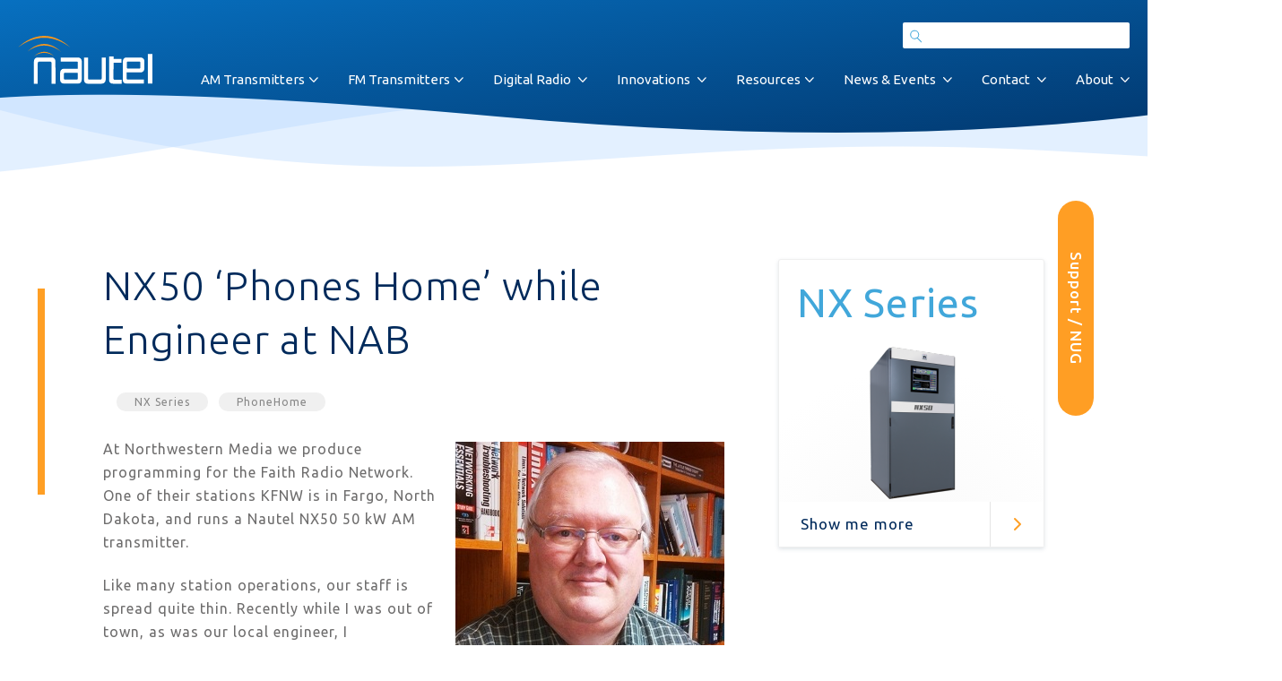

--- FILE ---
content_type: text/html; charset=UTF-8
request_url: https://www.nautel.com/resources/customer-stories/am-transmitters/northwestern-media-kfnw/
body_size: 23810
content:
<!DOCTYPE html>
<head>
	<title>NX50 &#039;Phones Home&#039; while Engineer at NAB - Nautel Broadcast</title>
	<meta charset="utf-8">
<script type="text/javascript">
/* <![CDATA[ */
var gform;gform||(document.addEventListener("gform_main_scripts_loaded",function(){gform.scriptsLoaded=!0}),document.addEventListener("gform/theme/scripts_loaded",function(){gform.themeScriptsLoaded=!0}),window.addEventListener("DOMContentLoaded",function(){gform.domLoaded=!0}),gform={domLoaded:!1,scriptsLoaded:!1,themeScriptsLoaded:!1,isFormEditor:()=>"function"==typeof InitializeEditor,callIfLoaded:function(o){return!(!gform.domLoaded||!gform.scriptsLoaded||!gform.themeScriptsLoaded&&!gform.isFormEditor()||(gform.isFormEditor()&&console.warn("The use of gform.initializeOnLoaded() is deprecated in the form editor context and will be removed in Gravity Forms 3.1."),o(),0))},initializeOnLoaded:function(o){gform.callIfLoaded(o)||(document.addEventListener("gform_main_scripts_loaded",()=>{gform.scriptsLoaded=!0,gform.callIfLoaded(o)}),document.addEventListener("gform/theme/scripts_loaded",()=>{gform.themeScriptsLoaded=!0,gform.callIfLoaded(o)}),window.addEventListener("DOMContentLoaded",()=>{gform.domLoaded=!0,gform.callIfLoaded(o)}))},hooks:{action:{},filter:{}},addAction:function(o,r,e,t){gform.addHook("action",o,r,e,t)},addFilter:function(o,r,e,t){gform.addHook("filter",o,r,e,t)},doAction:function(o){gform.doHook("action",o,arguments)},applyFilters:function(o){return gform.doHook("filter",o,arguments)},removeAction:function(o,r){gform.removeHook("action",o,r)},removeFilter:function(o,r,e){gform.removeHook("filter",o,r,e)},addHook:function(o,r,e,t,n){null==gform.hooks[o][r]&&(gform.hooks[o][r]=[]);var d=gform.hooks[o][r];null==n&&(n=r+"_"+d.length),gform.hooks[o][r].push({tag:n,callable:e,priority:t=null==t?10:t})},doHook:function(r,o,e){var t;if(e=Array.prototype.slice.call(e,1),null!=gform.hooks[r][o]&&((o=gform.hooks[r][o]).sort(function(o,r){return o.priority-r.priority}),o.forEach(function(o){"function"!=typeof(t=o.callable)&&(t=window[t]),"action"==r?t.apply(null,e):e[0]=t.apply(null,e)})),"filter"==r)return e[0]},removeHook:function(o,r,t,n){var e;null!=gform.hooks[o][r]&&(e=(e=gform.hooks[o][r]).filter(function(o,r,e){return!!(null!=n&&n!=o.tag||null!=t&&t!=o.priority)}),gform.hooks[o][r]=e)}});
/* ]]> */
</script>

	<meta http-equiv="X-UA-Compatible" content="IE=edge" />
	<meta name="viewport" content="width=device-width, initial-scale=1.0, maximum-scale=3.0, minimum-scale=1.0, user-scalable=yes">
	<meta name='robots' content='index, follow, max-image-preview:large, max-snippet:-1, max-video-preview:-1' />

<!-- Google Tag Manager for WordPress by gtm4wp.com -->
<script data-cfasync="false" data-pagespeed-no-defer>
	var gtm4wp_datalayer_name = "dataLayer";
	var dataLayer = dataLayer || [];
</script>
<!-- End Google Tag Manager for WordPress by gtm4wp.com -->
	<!-- This site is optimized with the Yoast SEO plugin v26.6 - https://yoast.com/wordpress/plugins/seo/ -->
	<link rel="canonical" href="https://www.nautel.com/resources/customer-stories/am-transmitters/northwestern-media-kfnw/" />
	<meta property="og:locale" content="en_US" />
	<meta property="og:type" content="article" />
	<meta property="og:title" content="NX50 &#039;Phones Home&#039; while Engineer at NAB - Nautel Broadcast" />
	<meta property="og:description" content="On a Sunday at NAB, KFNW engineer, Gary Ellingson receives notification of a PA module fault from his NX50. It&#039;s promptly followed by an email from Nautel Customer Support asking if he needs assistance." />
	<meta property="og:url" content="https://www.nautel.com/resources/customer-stories/am-transmitters/northwestern-media-kfnw/" />
	<meta property="og:site_name" content="Nautel Broadcast" />
	<meta property="article:publisher" content="http://www.facebook.com/nautel" />
	<meta property="article:modified_time" content="2019-06-25T12:43:57+00:00" />
	<meta property="og:image" content="https://www.nautel.com/content/user_files/2019/06/nautel-story-nx50-transmitter-phone-home.png" />
	<meta property="og:image:width" content="610" />
	<meta property="og:image:height" content="577" />
	<meta property="og:image:type" content="image/png" />
	<meta name="twitter:card" content="summary_large_image" />
	<meta name="twitter:site" content="@nautelbroadcast" />
	<meta name="twitter:label1" content="Est. reading time" />
	<meta name="twitter:data1" content="1 minute" />
	<script type="application/ld+json" class="yoast-schema-graph">{"@context":"https://schema.org","@graph":[{"@type":"WebPage","@id":"https://www.nautel.com/resources/customer-stories/am-transmitters/northwestern-media-kfnw/","url":"https://www.nautel.com/resources/customer-stories/am-transmitters/northwestern-media-kfnw/","name":"NX50 'Phones Home' while Engineer at NAB - Nautel Broadcast","isPartOf":{"@id":"https://www.nautel.com/#website"},"primaryImageOfPage":{"@id":"https://www.nautel.com/resources/customer-stories/am-transmitters/northwestern-media-kfnw/#primaryimage"},"image":{"@id":"https://www.nautel.com/resources/customer-stories/am-transmitters/northwestern-media-kfnw/#primaryimage"},"thumbnailUrl":"https://www.nautel.com/content/user_files/2019/06/nautel-story-nx50-transmitter-phone-home.png","datePublished":"2015-06-18T12:08:56+00:00","dateModified":"2019-06-25T12:43:57+00:00","breadcrumb":{"@id":"https://www.nautel.com/resources/customer-stories/am-transmitters/northwestern-media-kfnw/#breadcrumb"},"inLanguage":"en-US","potentialAction":[{"@type":"ReadAction","target":["https://www.nautel.com/resources/customer-stories/am-transmitters/northwestern-media-kfnw/"]}]},{"@type":"ImageObject","inLanguage":"en-US","@id":"https://www.nautel.com/resources/customer-stories/am-transmitters/northwestern-media-kfnw/#primaryimage","url":"https://www.nautel.com/content/user_files/2019/06/nautel-story-nx50-transmitter-phone-home.png","contentUrl":"https://www.nautel.com/content/user_files/2019/06/nautel-story-nx50-transmitter-phone-home.png","width":610,"height":577},{"@type":"BreadcrumbList","@id":"https://www.nautel.com/resources/customer-stories/am-transmitters/northwestern-media-kfnw/#breadcrumb","itemListElement":[{"@type":"ListItem","position":1,"name":"Home","item":"https://www.nautel.com/"},{"@type":"ListItem","position":2,"name":"NX50 &#8216;Phones Home&#8217; while Engineer at NAB"}]},{"@type":"WebSite","@id":"https://www.nautel.com/#website","url":"https://www.nautel.com/","name":"Nautel Broadcast","description":"","publisher":{"@id":"https://www.nautel.com/#organization"},"potentialAction":[{"@type":"SearchAction","target":{"@type":"EntryPoint","urlTemplate":"https://www.nautel.com/?s={search_term_string}"},"query-input":{"@type":"PropertyValueSpecification","valueRequired":true,"valueName":"search_term_string"}}],"inLanguage":"en-US"},{"@type":"Organization","@id":"https://www.nautel.com/#organization","name":"Nautel Broadcast","url":"https://www.nautel.com/","logo":{"@type":"ImageObject","inLanguage":"en-US","@id":"https://www.nautel.com/#/schema/logo/image/","url":"https://www.nautel.com/content/user_files/2018/03/nautel-logo.png","contentUrl":"https://www.nautel.com/content/user_files/2018/03/nautel-logo.png","width":280,"height":143,"caption":"Nautel Broadcast"},"image":{"@id":"https://www.nautel.com/#/schema/logo/image/"},"sameAs":["http://www.facebook.com/nautel","https://x.com/nautelbroadcast","https://www.linkedin.com/company/nautel","http://www.youtube.com/user/NautelLtd"]}]}</script>
	<!-- / Yoast SEO plugin. -->


<link rel='dns-prefetch' href='//www.nautel.com' />
<link rel='dns-prefetch' href='//ajax.googleapis.com' />
<link rel='dns-prefetch' href='//cdn.jsdelivr.net' />
<link rel='dns-prefetch' href='//www.google.com' />
<link rel='dns-prefetch' href='//cdnjs.cloudflare.com' />
<link rel='dns-prefetch' href='//maxcdn.bootstrapcdn.com' />
<link rel="alternate" title="oEmbed (JSON)" type="application/json+oembed" href="https://www.nautel.com/wp-json/oembed/1.0/embed?url=https%3A%2F%2Fwww.nautel.com%2Fresources%2Fcustomer-stories%2Fam-transmitters%2Fnorthwestern-media-kfnw%2F" />
<link rel="alternate" title="oEmbed (XML)" type="text/xml+oembed" href="https://www.nautel.com/wp-json/oembed/1.0/embed?url=https%3A%2F%2Fwww.nautel.com%2Fresources%2Fcustomer-stories%2Fam-transmitters%2Fnorthwestern-media-kfnw%2F&#038;format=xml" />
		<!-- This site uses the Google Analytics by MonsterInsights plugin v9.11.0 - Using Analytics tracking - https://www.monsterinsights.com/ -->
							<script src="//www.googletagmanager.com/gtag/js?id=G-G62XRMVYGK"  data-cfasync="false" data-wpfc-render="false" type="text/javascript" async></script>
			<script data-cfasync="false" data-wpfc-render="false" type="text/javascript">
				var mi_version = '9.11.0';
				var mi_track_user = true;
				var mi_no_track_reason = '';
								var MonsterInsightsDefaultLocations = {"page_location":"https:\/\/www.nautel.com\/resources\/customer-stories\/am-transmitters\/northwestern-media-kfnw\/"};
								if ( typeof MonsterInsightsPrivacyGuardFilter === 'function' ) {
					var MonsterInsightsLocations = (typeof MonsterInsightsExcludeQuery === 'object') ? MonsterInsightsPrivacyGuardFilter( MonsterInsightsExcludeQuery ) : MonsterInsightsPrivacyGuardFilter( MonsterInsightsDefaultLocations );
				} else {
					var MonsterInsightsLocations = (typeof MonsterInsightsExcludeQuery === 'object') ? MonsterInsightsExcludeQuery : MonsterInsightsDefaultLocations;
				}

								var disableStrs = [
										'ga-disable-G-G62XRMVYGK',
									];

				/* Function to detect opted out users */
				function __gtagTrackerIsOptedOut() {
					for (var index = 0; index < disableStrs.length; index++) {
						if (document.cookie.indexOf(disableStrs[index] + '=true') > -1) {
							return true;
						}
					}

					return false;
				}

				/* Disable tracking if the opt-out cookie exists. */
				if (__gtagTrackerIsOptedOut()) {
					for (var index = 0; index < disableStrs.length; index++) {
						window[disableStrs[index]] = true;
					}
				}

				/* Opt-out function */
				function __gtagTrackerOptout() {
					for (var index = 0; index < disableStrs.length; index++) {
						document.cookie = disableStrs[index] + '=true; expires=Thu, 31 Dec 2099 23:59:59 UTC; path=/';
						window[disableStrs[index]] = true;
					}
				}

				if ('undefined' === typeof gaOptout) {
					function gaOptout() {
						__gtagTrackerOptout();
					}
				}
								window.dataLayer = window.dataLayer || [];

				window.MonsterInsightsDualTracker = {
					helpers: {},
					trackers: {},
				};
				if (mi_track_user) {
					function __gtagDataLayer() {
						dataLayer.push(arguments);
					}

					function __gtagTracker(type, name, parameters) {
						if (!parameters) {
							parameters = {};
						}

						if (parameters.send_to) {
							__gtagDataLayer.apply(null, arguments);
							return;
						}

						if (type === 'event') {
														parameters.send_to = monsterinsights_frontend.v4_id;
							var hookName = name;
							if (typeof parameters['event_category'] !== 'undefined') {
								hookName = parameters['event_category'] + ':' + name;
							}

							if (typeof MonsterInsightsDualTracker.trackers[hookName] !== 'undefined') {
								MonsterInsightsDualTracker.trackers[hookName](parameters);
							} else {
								__gtagDataLayer('event', name, parameters);
							}
							
						} else {
							__gtagDataLayer.apply(null, arguments);
						}
					}

					__gtagTracker('js', new Date());
					__gtagTracker('set', {
						'developer_id.dZGIzZG': true,
											});
					if ( MonsterInsightsLocations.page_location ) {
						__gtagTracker('set', MonsterInsightsLocations);
					}
										__gtagTracker('config', 'G-G62XRMVYGK', {"forceSSL":"true"} );
										window.gtag = __gtagTracker;										(function () {
						/* https://developers.google.com/analytics/devguides/collection/analyticsjs/ */
						/* ga and __gaTracker compatibility shim. */
						var noopfn = function () {
							return null;
						};
						var newtracker = function () {
							return new Tracker();
						};
						var Tracker = function () {
							return null;
						};
						var p = Tracker.prototype;
						p.get = noopfn;
						p.set = noopfn;
						p.send = function () {
							var args = Array.prototype.slice.call(arguments);
							args.unshift('send');
							__gaTracker.apply(null, args);
						};
						var __gaTracker = function () {
							var len = arguments.length;
							if (len === 0) {
								return;
							}
							var f = arguments[len - 1];
							if (typeof f !== 'object' || f === null || typeof f.hitCallback !== 'function') {
								if ('send' === arguments[0]) {
									var hitConverted, hitObject = false, action;
									if ('event' === arguments[1]) {
										if ('undefined' !== typeof arguments[3]) {
											hitObject = {
												'eventAction': arguments[3],
												'eventCategory': arguments[2],
												'eventLabel': arguments[4],
												'value': arguments[5] ? arguments[5] : 1,
											}
										}
									}
									if ('pageview' === arguments[1]) {
										if ('undefined' !== typeof arguments[2]) {
											hitObject = {
												'eventAction': 'page_view',
												'page_path': arguments[2],
											}
										}
									}
									if (typeof arguments[2] === 'object') {
										hitObject = arguments[2];
									}
									if (typeof arguments[5] === 'object') {
										Object.assign(hitObject, arguments[5]);
									}
									if ('undefined' !== typeof arguments[1].hitType) {
										hitObject = arguments[1];
										if ('pageview' === hitObject.hitType) {
											hitObject.eventAction = 'page_view';
										}
									}
									if (hitObject) {
										action = 'timing' === arguments[1].hitType ? 'timing_complete' : hitObject.eventAction;
										hitConverted = mapArgs(hitObject);
										__gtagTracker('event', action, hitConverted);
									}
								}
								return;
							}

							function mapArgs(args) {
								var arg, hit = {};
								var gaMap = {
									'eventCategory': 'event_category',
									'eventAction': 'event_action',
									'eventLabel': 'event_label',
									'eventValue': 'event_value',
									'nonInteraction': 'non_interaction',
									'timingCategory': 'event_category',
									'timingVar': 'name',
									'timingValue': 'value',
									'timingLabel': 'event_label',
									'page': 'page_path',
									'location': 'page_location',
									'title': 'page_title',
									'referrer' : 'page_referrer',
								};
								for (arg in args) {
																		if (!(!args.hasOwnProperty(arg) || !gaMap.hasOwnProperty(arg))) {
										hit[gaMap[arg]] = args[arg];
									} else {
										hit[arg] = args[arg];
									}
								}
								return hit;
							}

							try {
								f.hitCallback();
							} catch (ex) {
							}
						};
						__gaTracker.create = newtracker;
						__gaTracker.getByName = newtracker;
						__gaTracker.getAll = function () {
							return [];
						};
						__gaTracker.remove = noopfn;
						__gaTracker.loaded = true;
						window['__gaTracker'] = __gaTracker;
					})();
									} else {
										console.log("");
					(function () {
						function __gtagTracker() {
							return null;
						}

						window['__gtagTracker'] = __gtagTracker;
						window['gtag'] = __gtagTracker;
					})();
									}
			</script>
							<!-- / Google Analytics by MonsterInsights -->
		<style id='wp-img-auto-sizes-contain-inline-css' type='text/css'>
img:is([sizes=auto i],[sizes^="auto," i]){contain-intrinsic-size:3000px 1500px}
/*# sourceURL=wp-img-auto-sizes-contain-inline-css */
</style>
<style id='wp-emoji-styles-inline-css' type='text/css'>

	img.wp-smiley, img.emoji {
		display: inline !important;
		border: none !important;
		box-shadow: none !important;
		height: 1em !important;
		width: 1em !important;
		margin: 0 0.07em !important;
		vertical-align: -0.1em !important;
		background: none !important;
		padding: 0 !important;
	}
/*# sourceURL=wp-emoji-styles-inline-css */
</style>
<style id='wp-block-library-inline-css' type='text/css'>
:root{--wp-block-synced-color:#7a00df;--wp-block-synced-color--rgb:122,0,223;--wp-bound-block-color:var(--wp-block-synced-color);--wp-editor-canvas-background:#ddd;--wp-admin-theme-color:#007cba;--wp-admin-theme-color--rgb:0,124,186;--wp-admin-theme-color-darker-10:#006ba1;--wp-admin-theme-color-darker-10--rgb:0,107,160.5;--wp-admin-theme-color-darker-20:#005a87;--wp-admin-theme-color-darker-20--rgb:0,90,135;--wp-admin-border-width-focus:2px}@media (min-resolution:192dpi){:root{--wp-admin-border-width-focus:1.5px}}.wp-element-button{cursor:pointer}:root .has-very-light-gray-background-color{background-color:#eee}:root .has-very-dark-gray-background-color{background-color:#313131}:root .has-very-light-gray-color{color:#eee}:root .has-very-dark-gray-color{color:#313131}:root .has-vivid-green-cyan-to-vivid-cyan-blue-gradient-background{background:linear-gradient(135deg,#00d084,#0693e3)}:root .has-purple-crush-gradient-background{background:linear-gradient(135deg,#34e2e4,#4721fb 50%,#ab1dfe)}:root .has-hazy-dawn-gradient-background{background:linear-gradient(135deg,#faaca8,#dad0ec)}:root .has-subdued-olive-gradient-background{background:linear-gradient(135deg,#fafae1,#67a671)}:root .has-atomic-cream-gradient-background{background:linear-gradient(135deg,#fdd79a,#004a59)}:root .has-nightshade-gradient-background{background:linear-gradient(135deg,#330968,#31cdcf)}:root .has-midnight-gradient-background{background:linear-gradient(135deg,#020381,#2874fc)}:root{--wp--preset--font-size--normal:16px;--wp--preset--font-size--huge:42px}.has-regular-font-size{font-size:1em}.has-larger-font-size{font-size:2.625em}.has-normal-font-size{font-size:var(--wp--preset--font-size--normal)}.has-huge-font-size{font-size:var(--wp--preset--font-size--huge)}.has-text-align-center{text-align:center}.has-text-align-left{text-align:left}.has-text-align-right{text-align:right}.has-fit-text{white-space:nowrap!important}#end-resizable-editor-section{display:none}.aligncenter{clear:both}.items-justified-left{justify-content:flex-start}.items-justified-center{justify-content:center}.items-justified-right{justify-content:flex-end}.items-justified-space-between{justify-content:space-between}.screen-reader-text{border:0;clip-path:inset(50%);height:1px;margin:-1px;overflow:hidden;padding:0;position:absolute;width:1px;word-wrap:normal!important}.screen-reader-text:focus{background-color:#ddd;clip-path:none;color:#444;display:block;font-size:1em;height:auto;left:5px;line-height:normal;padding:15px 23px 14px;text-decoration:none;top:5px;width:auto;z-index:100000}html :where(.has-border-color){border-style:solid}html :where([style*=border-top-color]){border-top-style:solid}html :where([style*=border-right-color]){border-right-style:solid}html :where([style*=border-bottom-color]){border-bottom-style:solid}html :where([style*=border-left-color]){border-left-style:solid}html :where([style*=border-width]){border-style:solid}html :where([style*=border-top-width]){border-top-style:solid}html :where([style*=border-right-width]){border-right-style:solid}html :where([style*=border-bottom-width]){border-bottom-style:solid}html :where([style*=border-left-width]){border-left-style:solid}html :where(img[class*=wp-image-]){height:auto;max-width:100%}:where(figure){margin:0 0 1em}html :where(.is-position-sticky){--wp-admin--admin-bar--position-offset:var(--wp-admin--admin-bar--height,0px)}@media screen and (max-width:600px){html :where(.is-position-sticky){--wp-admin--admin-bar--position-offset:0px}}

/*# sourceURL=wp-block-library-inline-css */
</style><style id='global-styles-inline-css' type='text/css'>
:root{--wp--preset--aspect-ratio--square: 1;--wp--preset--aspect-ratio--4-3: 4/3;--wp--preset--aspect-ratio--3-4: 3/4;--wp--preset--aspect-ratio--3-2: 3/2;--wp--preset--aspect-ratio--2-3: 2/3;--wp--preset--aspect-ratio--16-9: 16/9;--wp--preset--aspect-ratio--9-16: 9/16;--wp--preset--color--black: #000000;--wp--preset--color--cyan-bluish-gray: #abb8c3;--wp--preset--color--white: #ffffff;--wp--preset--color--pale-pink: #f78da7;--wp--preset--color--vivid-red: #cf2e2e;--wp--preset--color--luminous-vivid-orange: #ff6900;--wp--preset--color--luminous-vivid-amber: #fcb900;--wp--preset--color--light-green-cyan: #7bdcb5;--wp--preset--color--vivid-green-cyan: #00d084;--wp--preset--color--pale-cyan-blue: #8ed1fc;--wp--preset--color--vivid-cyan-blue: #0693e3;--wp--preset--color--vivid-purple: #9b51e0;--wp--preset--gradient--vivid-cyan-blue-to-vivid-purple: linear-gradient(135deg,rgb(6,147,227) 0%,rgb(155,81,224) 100%);--wp--preset--gradient--light-green-cyan-to-vivid-green-cyan: linear-gradient(135deg,rgb(122,220,180) 0%,rgb(0,208,130) 100%);--wp--preset--gradient--luminous-vivid-amber-to-luminous-vivid-orange: linear-gradient(135deg,rgb(252,185,0) 0%,rgb(255,105,0) 100%);--wp--preset--gradient--luminous-vivid-orange-to-vivid-red: linear-gradient(135deg,rgb(255,105,0) 0%,rgb(207,46,46) 100%);--wp--preset--gradient--very-light-gray-to-cyan-bluish-gray: linear-gradient(135deg,rgb(238,238,238) 0%,rgb(169,184,195) 100%);--wp--preset--gradient--cool-to-warm-spectrum: linear-gradient(135deg,rgb(74,234,220) 0%,rgb(151,120,209) 20%,rgb(207,42,186) 40%,rgb(238,44,130) 60%,rgb(251,105,98) 80%,rgb(254,248,76) 100%);--wp--preset--gradient--blush-light-purple: linear-gradient(135deg,rgb(255,206,236) 0%,rgb(152,150,240) 100%);--wp--preset--gradient--blush-bordeaux: linear-gradient(135deg,rgb(254,205,165) 0%,rgb(254,45,45) 50%,rgb(107,0,62) 100%);--wp--preset--gradient--luminous-dusk: linear-gradient(135deg,rgb(255,203,112) 0%,rgb(199,81,192) 50%,rgb(65,88,208) 100%);--wp--preset--gradient--pale-ocean: linear-gradient(135deg,rgb(255,245,203) 0%,rgb(182,227,212) 50%,rgb(51,167,181) 100%);--wp--preset--gradient--electric-grass: linear-gradient(135deg,rgb(202,248,128) 0%,rgb(113,206,126) 100%);--wp--preset--gradient--midnight: linear-gradient(135deg,rgb(2,3,129) 0%,rgb(40,116,252) 100%);--wp--preset--font-size--small: 13px;--wp--preset--font-size--medium: 20px;--wp--preset--font-size--large: 36px;--wp--preset--font-size--x-large: 42px;--wp--preset--spacing--20: 0.44rem;--wp--preset--spacing--30: 0.67rem;--wp--preset--spacing--40: 1rem;--wp--preset--spacing--50: 1.5rem;--wp--preset--spacing--60: 2.25rem;--wp--preset--spacing--70: 3.38rem;--wp--preset--spacing--80: 5.06rem;--wp--preset--shadow--natural: 6px 6px 9px rgba(0, 0, 0, 0.2);--wp--preset--shadow--deep: 12px 12px 50px rgba(0, 0, 0, 0.4);--wp--preset--shadow--sharp: 6px 6px 0px rgba(0, 0, 0, 0.2);--wp--preset--shadow--outlined: 6px 6px 0px -3px rgb(255, 255, 255), 6px 6px rgb(0, 0, 0);--wp--preset--shadow--crisp: 6px 6px 0px rgb(0, 0, 0);}:where(.is-layout-flex){gap: 0.5em;}:where(.is-layout-grid){gap: 0.5em;}body .is-layout-flex{display: flex;}.is-layout-flex{flex-wrap: wrap;align-items: center;}.is-layout-flex > :is(*, div){margin: 0;}body .is-layout-grid{display: grid;}.is-layout-grid > :is(*, div){margin: 0;}:where(.wp-block-columns.is-layout-flex){gap: 2em;}:where(.wp-block-columns.is-layout-grid){gap: 2em;}:where(.wp-block-post-template.is-layout-flex){gap: 1.25em;}:where(.wp-block-post-template.is-layout-grid){gap: 1.25em;}.has-black-color{color: var(--wp--preset--color--black) !important;}.has-cyan-bluish-gray-color{color: var(--wp--preset--color--cyan-bluish-gray) !important;}.has-white-color{color: var(--wp--preset--color--white) !important;}.has-pale-pink-color{color: var(--wp--preset--color--pale-pink) !important;}.has-vivid-red-color{color: var(--wp--preset--color--vivid-red) !important;}.has-luminous-vivid-orange-color{color: var(--wp--preset--color--luminous-vivid-orange) !important;}.has-luminous-vivid-amber-color{color: var(--wp--preset--color--luminous-vivid-amber) !important;}.has-light-green-cyan-color{color: var(--wp--preset--color--light-green-cyan) !important;}.has-vivid-green-cyan-color{color: var(--wp--preset--color--vivid-green-cyan) !important;}.has-pale-cyan-blue-color{color: var(--wp--preset--color--pale-cyan-blue) !important;}.has-vivid-cyan-blue-color{color: var(--wp--preset--color--vivid-cyan-blue) !important;}.has-vivid-purple-color{color: var(--wp--preset--color--vivid-purple) !important;}.has-black-background-color{background-color: var(--wp--preset--color--black) !important;}.has-cyan-bluish-gray-background-color{background-color: var(--wp--preset--color--cyan-bluish-gray) !important;}.has-white-background-color{background-color: var(--wp--preset--color--white) !important;}.has-pale-pink-background-color{background-color: var(--wp--preset--color--pale-pink) !important;}.has-vivid-red-background-color{background-color: var(--wp--preset--color--vivid-red) !important;}.has-luminous-vivid-orange-background-color{background-color: var(--wp--preset--color--luminous-vivid-orange) !important;}.has-luminous-vivid-amber-background-color{background-color: var(--wp--preset--color--luminous-vivid-amber) !important;}.has-light-green-cyan-background-color{background-color: var(--wp--preset--color--light-green-cyan) !important;}.has-vivid-green-cyan-background-color{background-color: var(--wp--preset--color--vivid-green-cyan) !important;}.has-pale-cyan-blue-background-color{background-color: var(--wp--preset--color--pale-cyan-blue) !important;}.has-vivid-cyan-blue-background-color{background-color: var(--wp--preset--color--vivid-cyan-blue) !important;}.has-vivid-purple-background-color{background-color: var(--wp--preset--color--vivid-purple) !important;}.has-black-border-color{border-color: var(--wp--preset--color--black) !important;}.has-cyan-bluish-gray-border-color{border-color: var(--wp--preset--color--cyan-bluish-gray) !important;}.has-white-border-color{border-color: var(--wp--preset--color--white) !important;}.has-pale-pink-border-color{border-color: var(--wp--preset--color--pale-pink) !important;}.has-vivid-red-border-color{border-color: var(--wp--preset--color--vivid-red) !important;}.has-luminous-vivid-orange-border-color{border-color: var(--wp--preset--color--luminous-vivid-orange) !important;}.has-luminous-vivid-amber-border-color{border-color: var(--wp--preset--color--luminous-vivid-amber) !important;}.has-light-green-cyan-border-color{border-color: var(--wp--preset--color--light-green-cyan) !important;}.has-vivid-green-cyan-border-color{border-color: var(--wp--preset--color--vivid-green-cyan) !important;}.has-pale-cyan-blue-border-color{border-color: var(--wp--preset--color--pale-cyan-blue) !important;}.has-vivid-cyan-blue-border-color{border-color: var(--wp--preset--color--vivid-cyan-blue) !important;}.has-vivid-purple-border-color{border-color: var(--wp--preset--color--vivid-purple) !important;}.has-vivid-cyan-blue-to-vivid-purple-gradient-background{background: var(--wp--preset--gradient--vivid-cyan-blue-to-vivid-purple) !important;}.has-light-green-cyan-to-vivid-green-cyan-gradient-background{background: var(--wp--preset--gradient--light-green-cyan-to-vivid-green-cyan) !important;}.has-luminous-vivid-amber-to-luminous-vivid-orange-gradient-background{background: var(--wp--preset--gradient--luminous-vivid-amber-to-luminous-vivid-orange) !important;}.has-luminous-vivid-orange-to-vivid-red-gradient-background{background: var(--wp--preset--gradient--luminous-vivid-orange-to-vivid-red) !important;}.has-very-light-gray-to-cyan-bluish-gray-gradient-background{background: var(--wp--preset--gradient--very-light-gray-to-cyan-bluish-gray) !important;}.has-cool-to-warm-spectrum-gradient-background{background: var(--wp--preset--gradient--cool-to-warm-spectrum) !important;}.has-blush-light-purple-gradient-background{background: var(--wp--preset--gradient--blush-light-purple) !important;}.has-blush-bordeaux-gradient-background{background: var(--wp--preset--gradient--blush-bordeaux) !important;}.has-luminous-dusk-gradient-background{background: var(--wp--preset--gradient--luminous-dusk) !important;}.has-pale-ocean-gradient-background{background: var(--wp--preset--gradient--pale-ocean) !important;}.has-electric-grass-gradient-background{background: var(--wp--preset--gradient--electric-grass) !important;}.has-midnight-gradient-background{background: var(--wp--preset--gradient--midnight) !important;}.has-small-font-size{font-size: var(--wp--preset--font-size--small) !important;}.has-medium-font-size{font-size: var(--wp--preset--font-size--medium) !important;}.has-large-font-size{font-size: var(--wp--preset--font-size--large) !important;}.has-x-large-font-size{font-size: var(--wp--preset--font-size--x-large) !important;}
/*# sourceURL=global-styles-inline-css */
</style>

<style id='classic-theme-styles-inline-css' type='text/css'>
/*! This file is auto-generated */
.wp-block-button__link{color:#fff;background-color:#32373c;border-radius:9999px;box-shadow:none;text-decoration:none;padding:calc(.667em + 2px) calc(1.333em + 2px);font-size:1.125em}.wp-block-file__button{background:#32373c;color:#fff;text-decoration:none}
/*# sourceURL=/wp-includes/css/classic-themes.min.css */
</style>
<link rel='stylesheet' id='wp-components-css' href='https://www.nautel.com/wp-includes/css/dist/components/style.min.css?ver=6.9' type='text/css' media='all' />
<link rel='stylesheet' id='wp-preferences-css' href='https://www.nautel.com/wp-includes/css/dist/preferences/style.min.css?ver=6.9' type='text/css' media='all' />
<link rel='stylesheet' id='wp-block-editor-css' href='https://www.nautel.com/wp-includes/css/dist/block-editor/style.min.css?ver=6.9' type='text/css' media='all' />
<link rel='stylesheet' id='popup-maker-block-library-style-css' href='https://www.nautel.com/extras/popup-maker/dist/packages/block-library-style.css?ver=dbea705cfafe089d65f1' type='text/css' media='all' />
<link rel='stylesheet' id='ncoc-css-css' href='https://www.nautel.com/extras/nautel-cost-operating-calculator/css/ncoc.css?ver=6.9' type='text/css' media='all' />
<link rel='stylesheet' id='nautel-public-css-css' href='https://www.nautel.com/extras/nautel-custom-login/css/nautel-public.css?v=1.0.1&#038;ver=6.9' type='text/css' media='all' />
<link rel='stylesheet' id='nesc2-css-css' href='https://www.nautel.com/extras/nautel-energy-savings-calculator-v2//css/nesc2.css?ver=6.9' type='text/css' media='all' />
<link rel='stylesheet' id='nesc-css-css' href='https://www.nautel.com/extras/nautel-energy-savings-calculator//css/nesc.css?ver=6.9' type='text/css' media='all' />
<link rel='stylesheet' id='reset-css-css' href='https://www.nautel.com/content/themes/nautelicious/css/reset.css?ver=6.9' type='text/css' media='all' />
<link rel='stylesheet' id='bootstrap-min-css-css' href='//maxcdn.bootstrapcdn.com/bootstrap/4.0.0/css/bootstrap.min.css?ver=6.9' type='text/css' media='all' />
<link rel='stylesheet' id='style-css-css' href='https://www.nautel.com/content/themes/nautelicious/style.css?ver=6.9' type='text/css' media='all' />
<link rel='stylesheet' id='nautel-css-css' href='https://www.nautel.com/content/themes/nautelicious/css/nautel.css?ver=6.9' type='text/css' media='all' />
<link rel='stylesheet' id='dashicons-css' href='https://www.nautel.com/wp-includes/css/dashicons.min.css?ver=6.9' type='text/css' media='all' />
<link rel='stylesheet' id='popup-maker-site-css' href='//www.nautel.com/content/user_files/pum/pum-site-styles-1.css?generated=1752861283&#038;ver=1.21.5' type='text/css' media='all' />
<link rel='stylesheet' id='gform_basic-css' href='https://www.nautel.com/extras/gravityforms/assets/css/dist/basic.min.css?ver=2.9.24' type='text/css' media='all' />
<link rel='stylesheet' id='gform_theme_components-css' href='https://www.nautel.com/extras/gravityforms/assets/css/dist/theme-components.min.css?ver=2.9.24' type='text/css' media='all' />
<link rel='stylesheet' id='gform_theme-css' href='https://www.nautel.com/extras/gravityforms/assets/css/dist/theme.min.css?ver=2.9.24' type='text/css' media='all' />
<script type="text/javascript" src="https://www.nautel.com/extras/google-analytics-premium/assets/js/frontend-gtag.min.js?ver=9.11.0" id="monsterinsights-frontend-script-js" async="async" data-wp-strategy="async"></script>
<script data-cfasync="false" data-wpfc-render="false" type="text/javascript" id='monsterinsights-frontend-script-js-extra'>/* <![CDATA[ */
var monsterinsights_frontend = {"js_events_tracking":"true","download_extensions":"doc,pdf,ppt,zip,xls,docx,pptx,xlsx","inbound_paths":"[]","home_url":"https:\/\/www.nautel.com","hash_tracking":"false","v4_id":"G-G62XRMVYGK"};/* ]]> */
</script>
<script type="text/javascript" src="//ajax.googleapis.com/ajax/libs/jquery/1/jquery.min.js?ver=6.9" id="jquery-js"></script>
<script type="text/javascript" src="https://www.google.com/recaptcha/api.js?ver=6.9" id="nautel_captcha-js"></script>
<script type="text/javascript" defer='defer' src="https://www.nautel.com/extras/gravityforms/js/jquery.json.min.js?ver=2.9.24" id="gform_json-js"></script>
<script type="text/javascript" id="gform_gravityforms-js-extra">
/* <![CDATA[ */
var gf_legacy = {"is_legacy":""};
var gf_global = {"gf_currency_config":{"name":"Canadian Dollar","symbol_left":"$","symbol_right":"CAD","symbol_padding":" ","thousand_separator":",","decimal_separator":".","decimals":2,"code":"CAD"},"base_url":"https://www.nautel.com/extras/gravityforms","number_formats":[],"spinnerUrl":"https://www.nautel.com/extras/gravityforms/images/spinner.svg","version_hash":"a6eda1a875762b18adf9c7248b6de8b8","strings":{"newRowAdded":"New row added.","rowRemoved":"Row removed","formSaved":"The form has been saved.  The content contains the link to return and complete the form."}};
var gf_legacy = {"is_legacy":""};
var gf_global = {"gf_currency_config":{"name":"Canadian Dollar","symbol_left":"$","symbol_right":"CAD","symbol_padding":" ","thousand_separator":",","decimal_separator":".","decimals":2,"code":"CAD"},"base_url":"https://www.nautel.com/extras/gravityforms","number_formats":[],"spinnerUrl":"https://www.nautel.com/extras/gravityforms/images/spinner.svg","version_hash":"a6eda1a875762b18adf9c7248b6de8b8","strings":{"newRowAdded":"New row added.","rowRemoved":"Row removed","formSaved":"The form has been saved.  The content contains the link to return and complete the form."}};
var gform_i18n = {"datepicker":{"days":{"monday":"Mo","tuesday":"Tu","wednesday":"We","thursday":"Th","friday":"Fr","saturday":"Sa","sunday":"Su"},"months":{"january":"January","february":"February","march":"March","april":"April","may":"May","june":"June","july":"July","august":"August","september":"September","october":"October","november":"November","december":"December"},"firstDay":1,"iconText":"Select date"}};
var gf_legacy_multi = {"32":""};
var gform_gravityforms = {"strings":{"invalid_file_extension":"This type of file is not allowed. Must be one of the following:","delete_file":"Delete this file","in_progress":"in progress","file_exceeds_limit":"File exceeds size limit","illegal_extension":"This type of file is not allowed.","max_reached":"Maximum number of files reached","unknown_error":"There was a problem while saving the file on the server","currently_uploading":"Please wait for the uploading to complete","cancel":"Cancel","cancel_upload":"Cancel this upload","cancelled":"Cancelled","error":"Error","message":"Message"},"vars":{"images_url":"https://www.nautel.com/extras/gravityforms/images"}};
//# sourceURL=gform_gravityforms-js-extra
/* ]]> */
</script>
<script type="text/javascript" defer='defer' src="https://www.nautel.com/extras/gravityforms/js/gravityforms.min.js?ver=2.9.24" id="gform_gravityforms-js"></script>
<script type="text/javascript" src="https://www.nautel.com/wp-includes/js/plupload/moxie.min.js?ver=1.3.5.1" id="moxiejs-js"></script>
<script type="text/javascript" src="https://www.nautel.com/wp-includes/js/plupload/plupload.min.js?ver=2.1.9" id="plupload-js"></script>
<script type="text/javascript" defer='defer' src="https://www.nautel.com/extras/gravityforms/assets/js/dist/utils.min.js?ver=48a3755090e76a154853db28fc254681" id="gform_gravityforms_utils-js"></script>
<link rel="https://api.w.org/" href="https://www.nautel.com/wp-json/" /><link rel="EditURI" type="application/rsd+xml" title="RSD" href="https://www.nautel.com/xmlrpc.php?rsd" />
<link rel='shortlink' href='https://www.nautel.com/?p=1649' />

<!-- Google Tag Manager for WordPress by gtm4wp.com -->
<!-- GTM Container placement set to automatic -->
<script data-cfasync="false" data-pagespeed-no-defer type="text/javascript">
	var dataLayer_content = {"pageTitle":"NX50 &#039;Phones Home&#039; while Engineer at NAB - Nautel Broadcast","pagePostType":"resource","pagePostType2":"single-resource","pageAttributes":["nx-series"],"pagePostAuthor":"matt@nautel"};
	dataLayer.push( dataLayer_content );
</script>
<script data-cfasync="false" data-pagespeed-no-defer type="text/javascript">
(function(w,d,s,l,i){w[l]=w[l]||[];w[l].push({'gtm.start':
new Date().getTime(),event:'gtm.js'});var f=d.getElementsByTagName(s)[0],
j=d.createElement(s),dl=l!='dataLayer'?'&l='+l:'';j.async=true;j.src=
'//www.googletagmanager.com/gtm.js?id='+i+dl;f.parentNode.insertBefore(j,f);
})(window,document,'script','dataLayer','GTM-WZKH2QT');
</script>
<!-- End Google Tag Manager for WordPress by gtm4wp.com -->	<link rel="apple-touch-icon" sizes="180x180" href="/apple-touch-icon.png">
	<link rel="icon" type="image/png" sizes="32x32" href="/favicon-32x32.png">
	<link rel="icon" type="image/png" sizes="16x16" href="/favicon-16x16.png">
	<link rel="manifest" href="/site.webmanifest">
	<meta name="msapplication-TileColor" content="#da532c">
	<meta name="theme-color" content="#ffffff">
	<link rel="stylesheet" href="//impekacdn.s3.us-east-2.amazonaws.com/fontawesome6/css/all.min.css" crossorigin="anonymous">

	<meta name="com.silverpop.brandeddomains" content="www.pages04.net,nautel.com,nautel.mkt5080.com,nautelnav.com,nautelpower.com,nautelsonar.com,support.nautel.com,www.nautel.com,www.nautelnav.com,www.nautelpower.com,www.nautelsonar.com" />
<meta name="com.silverpop.cothost" content="pod4.ibmmarketingcloud.com" />
<script src="https://www.sc.pages04.net/lp/static/js/iMAWebCookie.js?3902cacd-1399129fd55-5fb2bd720d5cf67c7bdb5a02a7e699d8&h=www.pages04.net" type="text/javascript"></script>
</head>
<body class="wp-singular resource-template-default single single-resource postid-1649 wp-theme-nautelicious">

<header id="main-header">
	<div class="menu-header header-width">
		<div class="top-bar">
			<a id="logo" href="https://www.nautel.com" itemprop="url"><img src="https://www.nautel.com/content/themes/nautelicious/img/nautel-logo.png" alt="Nautel" title="Nautel Products homepage" itemprop="logo" /></a>

			<form role="search" method="get" id="searchform" class="searchform" action="https://www.nautel.com/">
				<div>
					<label class="screen-reader-text" for="s">Search for:</label>
					<input type="text" value="" name="s" id="s" />
					<input type="submit" id="searchsubmit" value="Search" />
				</div>
			</form>		</div>

		<div class="nav-bar">
			<div class="left">

			</div>
			<div id="menu-wrapper" class="touchable right">
				<nav>
					<ul id="main" class="menu"><li id="menu-search" class="menu-item menu-item-type-custom-search mobile-only"><form role="search" method="get" id="searchform" class="searchform" action="https://www.nautel.com/">
				<div>
					<label class="screen-reader-text" for="s">Search for:</label>
					<input type="text" value="" name="s" id="s" />
					<input type="submit" id="searchsubmit" value="Search" />
				</div>
			</form></li><li id="menu-item-725" class="menu-item menu-item-type-custom menu-item-object-custom menu-item-has-children is-mega-menu menu-item-725"><a>AM Transmitters</a><div id="mega-menu-725" class="mega-menu mega-menu-category-products-php"><div class="mega-menu-category-product">
			<ul>
																			<li class="mega-menu-item-486 menu-item__content clickable">
						<a class="menu-item__read-more" href="https://www.nautel.com/products/am-transmitters/nx-series/">NX Series</a>
						<span class="menu-item__excerpt">Modern, efficient, digital/analog transmitters: 3 kW to 2 MW</span>
					</li>
																<li class="mega-menu-item-487 menu-item__content clickable">
						<a class="menu-item__read-more" href="https://www.nautel.com/products/am-transmitters/xr-series/">XR Series</a>
						<span class="menu-item__excerpt">Proven low power single-phase AC transmitters: 3 kW and 6 kW</span>
					</li>
																<li class="mega-menu-item-488 menu-item__content clickable">
						<a class="menu-item__read-more" href="https://www.nautel.com/products/am-transmitters/j1000/">J1000</a>
						<span class="menu-item__excerpt">Compact, single-phase AC, rack-mount transmitter: 1 kW</span>
					</li>
																<li class="mega-menu-item-1597 menu-item__content clickable">
						<a class="menu-item__read-more" href="https://www.nautel.com/products/am-transmitters/nxl-test-loads/">NXL Loads</a>
						<span class="menu-item__excerpt">High power MW test loads</span>
					</li>
																																																																																																																																																																																																																																																																																																																																				</ul>
							<div class="product-highlight__content">
				<p class="product-highlight__section-title">Featured Product</p>
				<p class="product-highlight__section-subtitle">
					<a href="https://www.nautel.com/products/am-transmitters/nx-series/">
						<span>NX50</span>
													<img src="https://www.nautel.com/content/user_files/2018/03/NX50-AM-transmitter-166x177.png" class="product-highlight__image" alt="" />
											</a>
				</p>
			</div>
			</div></div></li>
</li>
</li>
</li>
</li>
<li id="menu-item-731" class="menu-item menu-item-type-custom menu-item-object-custom menu-item-has-children is-mega-menu menu-item-731"><a>FM Transmitters</a><div id="mega-menu-731" class="mega-menu mega-menu-category-products-php"><div class="mega-menu-category-product">
			<ul>
																																																						<li class="mega-menu-item-421 menu-item__content clickable">
						<a class="menu-item__read-more" href="https://www.nautel.com/products/fm-transmitters/gv-series/">GV<sup>2</sup> Series</a>
						<span class="menu-item__excerpt">Premium HD Radio-ready, high power transmitters: 3 kW to 80 kW</span>
					</li>
																<li class="mega-menu-item-489 menu-item__content clickable">
						<a class="menu-item__read-more" href="https://www.nautel.com/products/fm-transmitters/nvlt-series/">NV<sup>LT</sup> Series</a>
						<span class="menu-item__excerpt">Outstanding efficiency at exceptional value, &#038; optional HD Radio: 3.5 kW to 40 kW</span>
					</li>
																<li class="mega-menu-item-4549 menu-item__content clickable">
						<a class="menu-item__read-more" href="https://www.nautel.com/products/fm-transmitters/vx-series/">VX Series</a>
						<span class="menu-item__excerpt">Compact, efficient, affordable 150 W to 6 kW analog FM rack-mount transmitters, 150 W to 1 kW LPFM models.</span>
					</li>
																<li class="mega-menu-item-490 menu-item__content clickable">
						<a class="menu-item__read-more" href="https://www.nautel.com/products/fm-transmitters/vs-series/">VS Series</a>
						<span class="menu-item__excerpt">Feature-rich rack-mount, HD Radio-ready transmitters: 300 W, 300 W LPFM, 1 kW, and 2.5 kW</span>
					</li>
																																																																																																																																																																																																																																																																																																	</ul>
							<div class="product-highlight__content">
				<p class="product-highlight__section-title">Featured Product</p>
				<p class="product-highlight__section-subtitle">
					<a href="https://www.nautel.com/products/fm-transmitters/vs-series/">
						<span>VS300</span>
													<img src="https://www.nautel.com/content/user_files/2018/03/VS300-FM-transmitter-166x177.png" class="product-highlight__image" alt="" />
											</a>
				</p>
			</div>
			</div></div></li>
</li>
</li>
</li>
</li>
<li id="menu-item-727" class="menu-item menu-item-type-custom menu-item-object-custom menu-item-has-children menu-item-727"><a>Digital Radio</a>
<ul class="sub-menu">
	<li id="menu-item-973" class="menu-item menu-item-type-post_type menu-item-object-product_series menu-item-973"><a href="https://www.nautel.com/products/digital-radio/hd-radio/">HD Radio<sup>®</sup></a></li>
	<li id="menu-item-972" class="menu-item menu-item-type-post_type menu-item-object-product_series menu-item-972"><a href="https://www.nautel.com/products/digital-radio/drm/">DRM</a></li>
	<li id="menu-item-5017" class="menu-item menu-item-type-custom menu-item-object-custom menu-item-5017"><a href="https://www.nautel.com/products/digital-radio/dab/">DAB</a></li>
</ul>
</li>
<li id="menu-item-1206" class="menu-item menu-item-type-custom menu-item-object-custom menu-item-has-children menu-item-1206"><a>Innovations</a>
<ul class="sub-menu">
	<li id="menu-item-513" class="menu-item menu-item-type-post_type menu-item-object-innovation menu-item-513"><a href="https://www.nautel.com/products/innovations/remote-access/aui/">Advanced User Interface (AUI)</a></li>
	<li id="menu-item-5177" class="menu-item menu-item-type-custom menu-item-object-custom menu-item-has-children menu-item-5177"><a href="https://www.nautel.com/products/digital-radio/hd-radio/">HD Radio</a>
	<ul class="sub-menu">
		<li id="menu-item-5574" class="menu-item menu-item-type-post_type menu-item-object-innovation menu-item-5574"><a href="https://www.nautel.com/products/innovations/hd-radio/hd-digital-radio-test-drive/">HD Digital Radio Test Drive</a></li>
		<li id="menu-item-509" class="menu-item menu-item-type-post_type menu-item-object-innovation menu-item-509"><a href="https://www.nautel.com/products/innovations/hd-radio/hd-multiplex/">HD Multiplex</a></li>
		<li id="menu-item-506" class="menu-item menu-item-type-post_type menu-item-object-innovation menu-item-506"><a href="https://www.nautel.com/products/innovations/hd-radio/hd-powerboost-gen4/">HD PowerBoost™ GEN<sup>4</sup></a></li>
		<li id="menu-item-1655" class="menu-item menu-item-type-post_type menu-item-object-innovation menu-item-1655"><a href="https://www.nautel.com/products/innovations/hd-radio/hd-radio-mer-instrumentation/">HD Radio<sup>®</sup> MER Instrumentation</a></li>
		<li id="menu-item-519" class="menu-item menu-item-type-post_type menu-item-object-innovation menu-item-519"><a href="https://www.nautel.com/products/innovations/hd-radio/increased-hd-power/">Increased HD Power</a></li>
		<li id="menu-item-5703" class="menu-item menu-item-type-custom menu-item-object-custom menu-item-5703"><a href="https://www.nautel.com/products/innovations/hd-radio/radio-air-chain/">Just Add Audio</a></li>
		<li id="menu-item-6240" class="menu-item menu-item-type-post_type menu-item-object-innovation menu-item-6240"><a href="https://www.nautel.com/products/innovations/hd-radio/visual-radio-air-chain/">Visual Radio Air Chain</a></li>
	</ul>
</li>
	<li id="menu-item-5178" class="menu-item menu-item-type-post_type menu-item-object-innovation menu-item-5178"><a href="https://www.nautel.com/products/innovations/redundancy/main-standby/">Main/Standby</a></li>
	<li id="menu-item-505" class="menu-item menu-item-type-post_type menu-item-object-innovation menu-item-505"><a href="https://www.nautel.com/products/innovations/audio/mpx-over-aes/">MPX over AES</a></li>
	<li id="menu-item-503" class="menu-item menu-item-type-post_type menu-item-object-innovation menu-item-503"><a href="https://www.nautel.com/products/innovations/redundancy/n-plus-1/">N+1 Redundancy</a></li>
	<li id="menu-item-504" class="menu-item menu-item-type-post_type menu-item-object-innovation menu-item-504"><a href="https://www.nautel.com/products/innovations/efficiency/power-saving-mdcl/">Power Saving MDCL</a></li>
	<li id="menu-item-3724" class="menu-item menu-item-type-custom menu-item-object-custom menu-item-3724"><a href="https://www.nautel.com/products/innovations/hd-radio/radio-air-chain/">Software-Based Air Chain</a></li>
	<li id="menu-item-5379" class="menu-item menu-item-type-post_type menu-item-object-product_series menu-item-5379"><a href="https://www.nautel.com/products/all/synchronous-fm/">Synchronous FM</a></li>
</ul>
</li>
<li id="menu-item-31" class="menu-item menu-item-type-custom menu-item-object-custom menu-item-has-children is-mega-menu menu-item-31"><a>Resources</a><div id="mega-menu-31" class="mega-menu mega-menu-resources-php"><div class="mega-menu-resources">
			<ul>
																																																																																																																																																																																																																																					<li class="mega-menu-item-371 menu-item__content clickable">
													<div class="menu-item__image" style="background-image:url(https://www.nautel.com/content/user_files/2023/03/icon-ebooks__resource_type.svg);"></div>
												<div class="right">
							<a class="menu-item__read-more" href="https://www.nautel.com/resources/ebooks/">eBooks</a>
							<span class="menu-item__excerpt">In-depth discussions on radio technology, research, and challenges</span>
						</div>
					</li>
																<li class="mega-menu-item-1062 menu-item__content clickable">
													<div class="menu-item__image" style="background-image:url(https://www.nautel.com/content/user_files/2023/03/webinar-1.png);"></div>
												<div class="right">
							<a class="menu-item__read-more" href="https://www.nautel.com/resources/webinars/">Webinars</a>
							<span class="menu-item__excerpt">In-depth investigations covering a wide range of topics that qualify for SBE Recertification Credits.</span>
						</div>
					</li>
																<li class="mega-menu-item-546 menu-item__content clickable">
													<div class="menu-item__image" style="background-image:url(https://www.nautel.com/content/user_files/2018/03/customerStories.png);"></div>
												<div class="right">
							<a class="menu-item__read-more" href="https://www.nautel.com/resources/customer-stories/">Customer Stories</a>
							<span class="menu-item__excerpt">Hands-on customer experiences from around the world</span>
						</div>
					</li>
																<li class="mega-menu-item-380 menu-item__content clickable">
													<div class="menu-item__image" style="background-image:url(https://www.nautel.com/content/user_files/2018/03/icon-videos.svg);"></div>
												<div class="right">
							<a class="menu-item__read-more" href="https://www.nautel.com/resources/videos/">Videos</a>
							<span class="menu-item__excerpt">Nautel products, tips and how-to videos addressing common technical questions.</span>
						</div>
					</li>
																<li class="mega-menu-item-4809 menu-item__content clickable">
													<div class="menu-item__image" style="background-image:url(https://www.nautel.com/content/user_files/2024/07/icon-wrench.svg);"></div>
												<div class="right">
							<a class="menu-item__read-more" href="https://www.nautel.com/resources/tools/">Tools</a>
							<span class="menu-item__excerpt">Calculators to assess your transmitter needs.</span>
						</div>
					</li>
																<li class="mega-menu-item-611 menu-item__content clickable">
													<div class="menu-item__image" style="background-image:url(https://www.nautel.com/content/user_files/2018/03/whitepapers.png);"></div>
												<div class="right">
							<a class="menu-item__read-more" href="https://www.nautel.com/resources/white-papers/">White Papers</a>
							<span class="menu-item__excerpt">In-Depth technical papers by Nautel engineers</span>
						</div>
					</li>
																<li class="mega-menu-item-994 menu-item__content clickable">
													<div class="menu-item__image icon-brochures"></div>
												<div class="right">
							<a class="menu-item__read-more" href="https://www.nautel.com/brochures/">Brochures</a>
							<span class="menu-item__excerpt">Brochures for all Nautel products</span>
						</div>
					</li>
																<li class="mega-menu-item-995 menu-item__content clickable">
													<div class="menu-item__image icon-specsheets"></div>
												<div class="right">
							<a class="menu-item__read-more" href="https://www.nautel.com/spec-sheets/">Spec Sheets</a>
							<span class="menu-item__excerpt">Spec sheets for all Nautel products</span>
						</div>
					</li>
																																																																																						</ul>
	</div></div></li>
</li>
</li>
</li>
</li>
</li>
</li>
</li>
</li>
<li id="menu-item-1175" class="menu-item menu-item-type-custom menu-item-object-custom menu-item-has-children menu-item-1175"><a>News &#038; Events</a>
<ul class="sub-menu">
	<li id="menu-item-202" class="menu-item menu-item-type-post_type menu-item-object-page current_page_parent menu-item-202"><a href="https://www.nautel.com/media/news/">News / Articles</a></li>
	<li id="menu-item-536" class="menu-item menu-item-type-post_type_archive menu-item-object-event menu-item-536"><a href="https://www.nautel.com/media/events/">Events</a></li>
	<li id="menu-item-544" class="menu-item menu-item-type-post_type_archive menu-item-object-media_kit menu-item-544"><a href="https://www.nautel.com/media/press/">Press / Media Kit</a></li>
	<li id="menu-item-1971" class="menu-item menu-item-type-post_type menu-item-object-page menu-item-1971"><a href="https://www.nautel.com/newsletters/">Newsletter Archive</a></li>
</ul>
</li>
<li id="menu-item-764" class="menu-item menu-item-type-post_type menu-item-object-page menu-item-has-children menu-item-764"><a href="https://www.nautel.com/contact/">Contact</a>
<ul class="sub-menu">
	<li id="menu-item-1893" class="menu-item menu-item-type-custom menu-item-object-custom menu-item-1893"><a href="/sales/">Broadcast Sales</a></li>
	<li id="menu-item-1894" class="menu-item menu-item-type-custom menu-item-object-custom menu-item-1894"><a href="https://support.nautel.com/contact-support/">Technical Support</a></li>
</ul>
</li>
<li id="menu-item-1447" class="menu-item menu-item-type-custom menu-item-object-custom menu-item-has-children menu-item-1447"><a>About</a>
<ul class="sub-menu">
	<li id="menu-item-539" class="menu-item menu-item-type-post_type menu-item-object-page menu-item-539"><a href="https://www.nautel.com/about/company/">Company</a></li>
	<li id="menu-item-541" class="menu-item menu-item-type-post_type menu-item-object-page menu-item-541"><a href="https://www.nautel.com/about/careers/">Careers</a></li>
</ul>
</li>
</ul>				</nav>
			</div>
		</div>

	</div>

		<div id="support-menu-wrapper">
		<nav>
			<ul id="floating-right-menu" class="menu"><li id="menu-item-1008" class="menu-item menu-item-type-custom menu-item-object-custom menu-item-1008"><a href="https://support.nautel.com">Support / NUG</a></li>
</ul>		</nav>
	</div>
</header>

<div id="post-wrapper" class="nautel-wrapper">
			<div class="post__content">
			<h1 class="post__section-title">NX50 &#8216;Phones Home&#8217; while Engineer at NAB</h1>
							<ul class="post__tags">
																	<li><a href="/resources/customer-stories?resource_tag=nx-series">NX Series</a></li>
																	<li><a href="/resources/customer-stories?resource_tag=phonehome">PhoneHome</a></li>
									</ul>
						<div class="post__section-content">
				<p><img fetchpriority="high" decoding="async" src="https://www.nautel.com/content/user_files/2018/08/Gary-Ellingson-kfnw-am.jpg" alt="Gary Ellingson KFNW AM" width="300" height="464" class="alignright size-full wp-image-1651" srcset="https://www.nautel.com/content/user_files/2018/08/Gary-Ellingson-kfnw-am.jpg 300w, https://www.nautel.com/content/user_files/2018/08/Gary-Ellingson-kfnw-am-194x300.jpg 194w, https://www.nautel.com/content/user_files/2018/08/Gary-Ellingson-kfnw-am-54x83.jpg 54w, https://www.nautel.com/content/user_files/2018/08/Gary-Ellingson-kfnw-am-111x171.jpg 111w, https://www.nautel.com/content/user_files/2018/08/Gary-Ellingson-kfnw-am-280x433.jpg 280w, https://www.nautel.com/content/user_files/2018/08/Gary-Ellingson-kfnw-am-107x166.jpg 107w, https://www.nautel.com/content/user_files/2018/08/Gary-Ellingson-kfnw-am-36x55.jpg 36w, https://www.nautel.com/content/user_files/2018/08/Gary-Ellingson-kfnw-am-108x167.jpg 108w, https://www.nautel.com/content/user_files/2018/08/Gary-Ellingson-kfnw-am-93x144.jpg 93w" sizes="(max-width: 300px) 100vw, 300px" /></p>
<p>At Northwestern Media we produce programming for the Faith Radio Network. One of their stations KFNW is in Fargo, North Dakota, and runs a Nautel NX50 50 kW AM transmitter.</p>
<p>Like many station operations, our staff is spread quite thin. Recently while I was out of town, as was our local engineer, I experienced the power and convenience of Nautel PhoneHome in real-time at the NAB show.</p>
<p>On the Sunday morning while I was attending Nautel&#8217;s NUG training session, I received an email from KFNW&#8217;s NX50 transmitter stating that a PA module had faulted but the transmitter was still making 52.5 kW of power. I then received an email from Scott MacLeod, a Nautel Customer Service Technician, asking if we needed assistance in locating and correcting the problem. Did I mention this was a Sunday?</p>
<p>We specifically purchased the Nautel transmitters because of their reputation for reliability and great customer service. Then PhoneHome was added to the feature list and our choice in transmitters was affirmed even more.</p>
<p>The replacement PA module was promptly shipped from Nautel, I then returned home from NAB and installed the module. Back to normal operation. Thank you for your excellent product line and customer service.</p>
<p>Gary L. Ellingson, MBA, CPBE<br />
Director of Engineering<br />
Northwestern Media<br />
<img decoding="async" src="https://www.nautel.com/content/user_files/2018/08/logo-faith-kfnw.jpg" alt="Faith KFNW" width="230" height="90" class="alignnone size-full wp-image-1652" srcset="https://www.nautel.com/content/user_files/2018/08/logo-faith-kfnw.jpg 230w, https://www.nautel.com/content/user_files/2018/08/logo-faith-kfnw-87x34.jpg 87w, https://www.nautel.com/content/user_files/2018/08/logo-faith-kfnw-187x73.jpg 187w, https://www.nautel.com/content/user_files/2018/08/logo-faith-kfnw-99x39.jpg 99w, https://www.nautel.com/content/user_files/2018/08/logo-faith-kfnw-191x75.jpg 191w, https://www.nautel.com/content/user_files/2018/08/logo-faith-kfnw-144x56.jpg 144w" sizes="(max-width: 230px) 100vw, 230px" /></p>
<p><a href=https://www.radioworld.com/news-and-business/nautel-phones-home-for-northwestern target="_blank" rel="noopener noreferrer">Radio World&#8217;s story on Gary: &#8220;Nautel Phones Home for Northwestern&#8221;</a></p>
			</div>
		</div>
	
			<ul id="post-sidebar" class="nautel-sidebar">
			<li id="product_widget-5" class="widget product-widget"><h2 class="widgettitle product-widget__section-title sm-title">NX Series</h2><img class="product-widget__image" src="https://www.nautel.com/content/user_files/2018/03/NX50-AM-transmitter-166x177.png" /><a class="product-widget__read-more" href="https://www.nautel.com/products/am-transmitters/nx-series/">Show me more</a></li>
		</ul>
	</div>

	<footer>
		<div class="content-width footer__content">
			<h2 class="footer__section-title">Find us</h2>

			<div class="footer-columns">
														<div class="footer-column__content">
						<h3 class="footer-column__section-title">Canada</h3>
						<div class="footer-column__section-excerpt">
							<p>Nautel Ltd.<br />
10089 Peggy’s Cove Rd<br />
Hackett’s Cove, NS<br />
B3Z 3J4 Canada</p>
<p><!--
<strong>TEMPORARY PHONE #: 1-613-714-4572</strong>
<em>Our regular numbers are not working due to a provider issue. The above number will give you access to our full directory.</em>
--></p>
<p><strong>Sales</strong><br />
Toll-Free: <a href="tel:1.877.662.8835">1.877.662.8835</a><br />
International <a href="tel:+1.902.823.3900">+1.902.823.3900</a></p>
<p><strong>Support</strong><br />
Toll-Free: <a href="tel:1.877.628.8353">1.877.628.8353</a><br />
International <a href="tel:+1.902.823.5100">+1.902.823.5100</a></p>
						</div>
					</div>
																			<div class="footer-column__content">
						<h3 class="footer-column__section-title">USA</h3>
						<div class="footer-column__section-excerpt">
							<p>Nautel Inc.<br />
201 Target Industrial Circle<br />
Bangor, Maine<br />
04401 USA</p>
<p><!--
<strong>TEMPORARY PHONE #: 1-613-714-4572</strong>
<em>Our regular numbers are not working due to a provider issue. The above number will give you access to our full directory.</em>
--></p>
<p>Toll-Free: <a href="tel:1.877.662.8835">1.877.662.8835</a></p>
						</div>
					</div>
																			<div class="footer-column__content">
						<h3 class="footer-column__section-title">Newsletter</h3>
						<div class="footer-column__section-excerpt">
							<p><strong>Nautel Waves</strong> brings you the latest news, tech tips, and product updates.</p>
<p><a href="https://www.nautel.com/newsletter-sign-up/" class="nautel-button">Join Now</a></p>
						</div>
					</div>
												</div>

			<div class="micetype">
				<div class="left">
					<ul class="social-media">
													<li class="youtube">
								<a href="http://www.youtube.com/NautelLtd" title="Subscribe to Nautel on YouTube"><i class="fa-brands fa-youtube"></i></a>
							</li>
																			<li class="linkedin">
								<a href="https://www.linkedin.com/company/nautel" title="Connect with Nautel on Linked"><i class="fa-brands fa-linkedin-in"></i></a>
							</li>
																			<li class="facebook">
								<a href="http://www.facebook.com/nautel" title="Follow Nautel on Facebook"><i class="fa-brands fa-facebook-f"></i></a>
							</li>
																			<li class="twitter">
								<a href="https://twitter.com/nautelbroadcast" title="Follow Nautel on Twitter"><i class="fa-brands fa-x-twitter"></i></a>
							</li>
																			<li class="instagram">
								<a href="https://www.instagram.com/nautelbroadcast" title="Follow Nautel on Instagram"><i class="fa-brands fa-instagram"></i></a>
							</li>
											</ul>
				</div>
				<div class="right">
					<p>Copyright © Nautel 2026 All rights reserved. <a href="/privacy-policy/">Privacy Policy</a></p>
				</div>
			</div>

			<div class="nautel-logos">
									<a title="Digidia logo" href="http://www.digidia.fr/digidia" target="_blank">
						<img src="https://www.nautel.com/content/user_files/2021/07/digidia.png" alt="Digidia logo" />
					</a>
				
									<a title="NautelNav" href="http://nautelnav.com" target="_blank">
						<img src="https://www.nautel.com/content/user_files/2018/02/nautel-nav.png" alt="NautelNav" />
					</a>
				
									<a title="NautelPower" href="http://nautelpower.com" target="_blank">
						<img src="https://www.nautel.com/content/user_files/2018/02/nautel-power.png" alt="NautelPower" />
					</a>
				
									<a title="NautelSonar" href="http://nautelsonar.com" target="_blank">
						<img src="https://www.nautel.com/content/user_files/2018/02/nautelsonar-logo-web-footer.png" alt="NautelSonar" />
					</a>
				
									<a title="Kenta logo" href="https://nautelnav.com/" target="_blank">
						<img src="https://www.nautel.com/content/user_files/2021/07/kenta-logo-2021.png" alt="Kenta logo" />
					</a>
							</div>
		</div>
	</footer>
	
	<script type="speculationrules">
{"prefetch":[{"source":"document","where":{"and":[{"href_matches":"/*"},{"not":{"href_matches":["/wp-*.php","/wp-admin/*","/content/user_files/*","/content/*","/extras/*","/content/themes/nautelicious/*","/*\\?(.+)"]}},{"not":{"selector_matches":"a[rel~=\"nofollow\"]"}},{"not":{"selector_matches":".no-prefetch, .no-prefetch a"}}]},"eagerness":"conservative"}]}
</script>
<div 
	id="pum-6709" 
	role="dialog" 
	aria-modal="false"
	class="pum pum-overlay pum-theme-1534 pum-theme-default-theme popmake-overlay click_open" 
	data-popmake="{&quot;id&quot;:6709,&quot;slug&quot;:&quot;contest&quot;,&quot;theme_id&quot;:1534,&quot;cookies&quot;:[],&quot;triggers&quot;:[{&quot;type&quot;:&quot;click_open&quot;,&quot;settings&quot;:{&quot;cookie_name&quot;:[&quot;pum-6709&quot;],&quot;extra_selectors&quot;:&quot;.open-contest-popup&quot;}}],&quot;mobile_disabled&quot;:null,&quot;tablet_disabled&quot;:null,&quot;meta&quot;:{&quot;display&quot;:{&quot;stackable&quot;:false,&quot;overlay_disabled&quot;:false,&quot;scrollable_content&quot;:false,&quot;disable_reposition&quot;:false,&quot;size&quot;:&quot;small&quot;,&quot;responsive_min_width&quot;:&quot;0%&quot;,&quot;responsive_min_width_unit&quot;:false,&quot;responsive_max_width&quot;:&quot;600px&quot;,&quot;responsive_max_width_unit&quot;:false,&quot;custom_width&quot;:&quot;640px&quot;,&quot;custom_width_unit&quot;:false,&quot;custom_height&quot;:&quot;380px&quot;,&quot;custom_height_unit&quot;:false,&quot;custom_height_auto&quot;:false,&quot;location&quot;:&quot;center&quot;,&quot;position_from_trigger&quot;:false,&quot;position_top&quot;:&quot;100&quot;,&quot;position_left&quot;:&quot;0&quot;,&quot;position_bottom&quot;:&quot;0&quot;,&quot;position_right&quot;:&quot;0&quot;,&quot;position_fixed&quot;:false,&quot;animation_type&quot;:&quot;fade&quot;,&quot;animation_speed&quot;:&quot;350&quot;,&quot;animation_origin&quot;:&quot;center top&quot;,&quot;overlay_zindex&quot;:false,&quot;zindex&quot;:&quot;1999999999&quot;},&quot;close&quot;:{&quot;text&quot;:&quot;&quot;,&quot;button_delay&quot;:&quot;0&quot;,&quot;overlay_click&quot;:false,&quot;esc_press&quot;:false,&quot;f4_press&quot;:false},&quot;click_open&quot;:[]}}">

	<div id="popmake-6709" class="pum-container popmake theme-1534 pum-responsive pum-responsive-small responsive size-small">

				
				
		
				<div class="pum-content popmake-content" tabindex="0">
			
                <div class='gf_browser_chrome gform_wrapper gravity-theme gform-theme--no-framework' data-form-theme='gravity-theme' data-form-index='0' id='gform_wrapper_32' ><form method='post' enctype='multipart/form-data'  id='gform_32'  action='/resources/customer-stories/am-transmitters/northwestern-media-kfnw/' data-formid='32' novalidate><div class='gf_invisible ginput_recaptchav3' data-sitekey='6LfxYrIcAAAAAAQ8BCmMCMIqbXfs15j4H_axST0j' data-tabindex='0'><input id="input_e46098e95bea01a2c2d1b831e5d49d61" class="gfield_recaptcha_response" type="hidden" name="input_e46098e95bea01a2c2d1b831e5d49d61" value=""/></div> 
 <input type='hidden' class='gforms-pum' value='{"closepopup":false,"closedelay":0,"openpopup":false,"openpopup_id":0}' />
                        <div class='gform-body gform_body'><div id='gform_fields_32' class='gform_fields top_label form_sublabel_below description_below validation_below'><div id="field_32_3" class="gfield gfield--type-text gfield--input-type-text gfield_contains_required field_sublabel_below gfield--no-description field_description_below field_validation_below gfield_visibility_visible"  ><label class='gfield_label gform-field-label' for='input_32_3'>Name<span class="gfield_required"><span class="gfield_required gfield_required_text">(Required)</span></span></label><div class='ginput_container ginput_container_text'><input name='input_3' id='input_32_3' type='text' value='' class='medium'     aria-required="true" aria-invalid="false"   /></div></div><div id="field_32_5" class="gfield gfield--type-text gfield--input-type-text gfield_contains_required field_sublabel_below gfield--no-description field_description_below field_validation_below gfield_visibility_visible"  ><label class='gfield_label gform-field-label' for='input_32_5'>Company / Call Sign<span class="gfield_required"><span class="gfield_required gfield_required_text">(Required)</span></span></label><div class='ginput_container ginput_container_text'><input name='input_5' id='input_32_5' type='text' value='' class='medium'     aria-required="true" aria-invalid="false"   /></div></div><div id="field_32_6" class="gfield gfield--type-text gfield--input-type-text gfield_contains_required field_sublabel_below gfield--no-description field_description_below field_validation_below gfield_visibility_visible"  ><label class='gfield_label gform-field-label' for='input_32_6'>Country<span class="gfield_required"><span class="gfield_required gfield_required_text">(Required)</span></span></label><div class='ginput_container ginput_container_text'><input name='input_6' id='input_32_6' type='text' value='' class='medium'     aria-required="true" aria-invalid="false"   /></div></div><div id="field_32_7" class="gfield gfield--type-phone gfield--input-type-phone gfield_contains_required field_sublabel_below gfield--no-description field_description_below field_validation_below gfield_visibility_visible"  ><label class='gfield_label gform-field-label' for='input_32_7'>Phone Number<span class="gfield_required"><span class="gfield_required gfield_required_text">(Required)</span></span></label><div class='ginput_container ginput_container_phone'><input name='input_7' id='input_32_7' type='tel' value='' class='medium'   aria-required="true" aria-invalid="false"   /></div></div><div id="field_32_8" class="gfield gfield--type-email gfield--input-type-email gfield_contains_required field_sublabel_below gfield--no-description field_description_below field_validation_below gfield_visibility_visible"  ><label class='gfield_label gform-field-label' for='input_32_8'>Email Address<span class="gfield_required"><span class="gfield_required gfield_required_text">(Required)</span></span></label><div class='ginput_container ginput_container_email'>
                            <input name='input_8' id='input_32_8' type='email' value='' class='medium'    aria-required="true" aria-invalid="false"  />
                        </div></div><div id="field_32_9" class="gfield gfield--type-text gfield--input-type-text gfield_contains_required field_sublabel_below gfield--no-description field_description_below field_validation_below gfield_visibility_visible"  ><label class='gfield_label gform-field-label' for='input_32_9'>Please Tell Us About Your MDCL Power Savings<span class="gfield_required"><span class="gfield_required gfield_required_text">(Required)</span></span></label><div class='ginput_container ginput_container_text'><input name='input_9' id='input_32_9' type='text' value='' class='large'     aria-required="true" aria-invalid="false"   /></div></div><div id="field_32_10" class="gfield gfield--type-fileupload gfield--input-type-fileupload field_sublabel_below gfield--no-description field_description_below field_validation_below gfield_visibility_visible"  ><label class='gfield_label gform-field-label' for='gform_browse_button_32_10'>If available, please upload your power bill or screenshot showing savings</label><div class='ginput_container ginput_container_fileupload'><div id='gform_multifile_upload_32_10' data-settings='{&quot;runtimes&quot;:&quot;html5,flash,html4&quot;,&quot;browse_button&quot;:&quot;gform_browse_button_32_10&quot;,&quot;container&quot;:&quot;gform_multifile_upload_32_10&quot;,&quot;drop_element&quot;:&quot;gform_drag_drop_area_32_10&quot;,&quot;filelist&quot;:&quot;gform_preview_32_10&quot;,&quot;unique_names&quot;:true,&quot;file_data_name&quot;:&quot;file&quot;,&quot;url&quot;:&quot;https:\/\/www.nautel.com\/?gf_page=ece53be2c70f61b&quot;,&quot;flash_swf_url&quot;:&quot;https:\/\/www.nautel.com\/wp-includes\/js\/plupload\/plupload.flash.swf&quot;,&quot;silverlight_xap_url&quot;:&quot;https:\/\/www.nautel.com\/wp-includes\/js\/plupload\/plupload.silverlight.xap&quot;,&quot;filters&quot;:{&quot;mime_types&quot;:[{&quot;title&quot;:&quot;Allowed Files&quot;,&quot;extensions&quot;:&quot;jpg,png,pdf,gif,doc,docx,odf&quot;}],&quot;max_file_size&quot;:&quot;15728640b&quot;},&quot;multipart&quot;:true,&quot;urlstream_upload&quot;:false,&quot;multipart_params&quot;:{&quot;form_id&quot;:32,&quot;field_id&quot;:10,&quot;_gform_file_upload_nonce_32_10&quot;:&quot;d523ad4504&quot;},&quot;gf_vars&quot;:{&quot;max_files&quot;:&quot;5&quot;,&quot;message_id&quot;:&quot;gform_multifile_messages_32_10&quot;,&quot;disallowed_extensions&quot;:[&quot;php&quot;,&quot;asp&quot;,&quot;aspx&quot;,&quot;cmd&quot;,&quot;csh&quot;,&quot;bat&quot;,&quot;html&quot;,&quot;htm&quot;,&quot;hta&quot;,&quot;jar&quot;,&quot;exe&quot;,&quot;com&quot;,&quot;js&quot;,&quot;lnk&quot;,&quot;htaccess&quot;,&quot;phar&quot;,&quot;phtml&quot;,&quot;ps1&quot;,&quot;ps2&quot;,&quot;php3&quot;,&quot;php4&quot;,&quot;php5&quot;,&quot;php6&quot;,&quot;py&quot;,&quot;rb&quot;,&quot;tmp&quot;]}}' class='gform_fileupload_multifile'>
										<div id='gform_drag_drop_area_32_10' class='gform_drop_area gform-theme-field-control'>
											<span class='gform_drop_instructions'>Drop files here or </span>
											<button type='button' id='gform_browse_button_32_10' class='button gform_button_select_files gform-theme-button gform-theme-button--control' aria-describedby="gfield_upload_rules_32_10"  >Select files</button>
										</div>
									</div><span class='gfield_description gform_fileupload_rules' id='gfield_upload_rules_32_10'>Accepted file types: jpg, png, pdf, gif, doc, docx, odf, Max. file size: 15 MB, Max. files: 5.</span><ul class='validation_message--hidden-on-empty gform-ul-reset' id='gform_multifile_messages_32_10'></ul> <div id='gform_preview_32_10' class='ginput_preview_list'></div></div></div><div id="field_32_13" class="gfield gfield--type-html gfield--input-type-html gfield_html gfield_html_formatted gfield_no_follows_desc field_sublabel_below gfield--no-description field_description_below field_validation_below gfield_visibility_visible"  >By submitting this form, you agree to our <a href="https://www.nautel.com/privacy-policy/" target="_blank">Privacy Policy</a> and <a href="https://www.nautel.com/mdcl-energy-savings-contest/#rules" target="_blank">Official Contest Rules</a>. By entering, you give Nautel permission to contact you regarding your contest entry, product updates, or special offers.</div></div></div>
        <div class='gform-footer gform_footer top_label'> <input type='submit' id='gform_submit_button_32' class='gform_button button' onclick='gform.submission.handleButtonClick(this);' data-submission-type='submit' value='Submit Your Savings!'  /> 
            <input type='hidden' class='gform_hidden' name='gform_submission_method' data-js='gform_submission_method_32' value='postback' />
            <input type='hidden' class='gform_hidden' name='gform_theme' data-js='gform_theme_32' id='gform_theme_32' value='gravity-theme' />
            <input type='hidden' class='gform_hidden' name='gform_style_settings' data-js='gform_style_settings_32' id='gform_style_settings_32' value='[]' />
            <input type='hidden' class='gform_hidden' name='is_submit_32' value='1' />
            <input type='hidden' class='gform_hidden' name='gform_submit' value='32' />
            
            <input type='hidden' class='gform_hidden' name='gform_unique_id' value='' />
            <input type='hidden' class='gform_hidden' name='state_32' value='WyJbXSIsIjk0MTFmYjk0YTZjMTdhYmE0NmJhMjQ5MDU0NGY4NTUzIl0=' />
            <input type='hidden' autocomplete='off' class='gform_hidden' name='gform_target_page_number_32' id='gform_target_page_number_32' value='0' />
            <input type='hidden' autocomplete='off' class='gform_hidden' name='gform_source_page_number_32' id='gform_source_page_number_32' value='1' />
            <input type='hidden' name='gform_field_values' value='' />
            <input type='hidden' name='gform_uploaded_files' id='gform_uploaded_files_32' value='' />
        </div>
                        </form>
                        </div><script type="text/javascript">
/* <![CDATA[ */
 gform.initializeOnLoaded( function() {gformInitSpinner( 32, 'https://www.nautel.com/content/themes/nautelicious/img/loader.svg', true );jQuery('#gform_ajax_frame_32').on('load',function(){var contents = jQuery(this).contents().find('*').html();var is_postback = contents.indexOf('GF_AJAX_POSTBACK') >= 0;if(!is_postback){return;}var form_content = jQuery(this).contents().find('#gform_wrapper_32');var is_confirmation = jQuery(this).contents().find('#gform_confirmation_wrapper_32').length > 0;var is_redirect = contents.indexOf('gformRedirect(){') >= 0;var is_form = form_content.length > 0 && ! is_redirect && ! is_confirmation;var mt = parseInt(jQuery('html').css('margin-top'), 10) + parseInt(jQuery('body').css('margin-top'), 10) + 100;if(is_form){jQuery('#gform_wrapper_32').html(form_content.html());if(form_content.hasClass('gform_validation_error')){jQuery('#gform_wrapper_32').addClass('gform_validation_error');} else {jQuery('#gform_wrapper_32').removeClass('gform_validation_error');}setTimeout( function() { /* delay the scroll by 50 milliseconds to fix a bug in chrome */  }, 50 );if(window['gformInitDatepicker']) {gformInitDatepicker();}if(window['gformInitPriceFields']) {gformInitPriceFields();}var current_page = jQuery('#gform_source_page_number_32').val();gformInitSpinner( 32, 'https://www.nautel.com/content/themes/nautelicious/img/loader.svg', true );jQuery(document).trigger('gform_page_loaded', [32, current_page]);window['gf_submitting_32'] = false;}else if(!is_redirect){var confirmation_content = jQuery(this).contents().find('.GF_AJAX_POSTBACK').html();if(!confirmation_content){confirmation_content = contents;}jQuery('#gform_wrapper_32').replaceWith(confirmation_content);jQuery(document).trigger('gform_confirmation_loaded', [32]);window['gf_submitting_32'] = false;wp.a11y.speak(jQuery('#gform_confirmation_message_32').text());}else{jQuery('#gform_32').append(contents);if(window['gformRedirect']) {gformRedirect();}}jQuery(document).trigger("gform_pre_post_render", [{ formId: "32", currentPage: "current_page", abort: function() { this.preventDefault(); } }]);        if (event && event.defaultPrevented) {                return;        }        const gformWrapperDiv = document.getElementById( "gform_wrapper_32" );        if ( gformWrapperDiv ) {            const visibilitySpan = document.createElement( "span" );            visibilitySpan.id = "gform_visibility_test_32";            gformWrapperDiv.insertAdjacentElement( "afterend", visibilitySpan );        }        const visibilityTestDiv = document.getElementById( "gform_visibility_test_32" );        let postRenderFired = false;        function triggerPostRender() {            if ( postRenderFired ) {                return;            }            postRenderFired = true;            gform.core.triggerPostRenderEvents( 32, current_page );            if ( visibilityTestDiv ) {                visibilityTestDiv.parentNode.removeChild( visibilityTestDiv );            }        }        function debounce( func, wait, immediate ) {            var timeout;            return function() {                var context = this, args = arguments;                var later = function() {                    timeout = null;                    if ( !immediate ) func.apply( context, args );                };                var callNow = immediate && !timeout;                clearTimeout( timeout );                timeout = setTimeout( later, wait );                if ( callNow ) func.apply( context, args );            };        }        const debouncedTriggerPostRender = debounce( function() {            triggerPostRender();        }, 200 );        if ( visibilityTestDiv && visibilityTestDiv.offsetParent === null ) {            const observer = new MutationObserver( ( mutations ) => {                mutations.forEach( ( mutation ) => {                    if ( mutation.type === 'attributes' && visibilityTestDiv.offsetParent !== null ) {                        debouncedTriggerPostRender();                        observer.disconnect();                    }                });            });            observer.observe( document.body, {                attributes: true,                childList: false,                subtree: true,                attributeFilter: [ 'style', 'class' ],            });        } else {            triggerPostRender();        }    } );} ); 
/* ]]> */
</script>

		</div>

				
							<button type="button" class="pum-close popmake-close" aria-label="Close">
			CLOSE			</button>
		
	</div>

</div>
<script type="text/javascript">
		/* MonsterInsights Scroll Tracking */
		if ( typeof(jQuery) !== 'undefined' ) {
		jQuery( document ).ready(function(){
		function monsterinsights_scroll_tracking_load() {
		if ( ( typeof(__gaTracker) !== 'undefined' && __gaTracker && __gaTracker.hasOwnProperty( "loaded" ) && __gaTracker.loaded == true ) || ( typeof(__gtagTracker) !== 'undefined' && __gtagTracker ) ) {
		(function(factory) {
		factory(jQuery);
		}(function($) {

		/* Scroll Depth */
		"use strict";
		var defaults = {
		percentage: true
		};

		var $window = $(window),
		cache = [],
		scrollEventBound = false,
		lastPixelDepth = 0;

		/*
		* Plugin
		*/

		$.scrollDepth = function(options) {

		var startTime = +new Date();

		options = $.extend({}, defaults, options);

		/*
		* Functions
		*/

		function sendEvent(action, label, scrollDistance, timing) {
		if ( 'undefined' === typeof MonsterInsightsObject || 'undefined' === typeof MonsterInsightsObject.sendEvent ) {
		return;
		}
			var paramName = action.toLowerCase();
	var fieldsArray = {
	send_to: 'G-G62XRMVYGK',
	non_interaction: true
	};
	fieldsArray[paramName] = label;

	if (arguments.length > 3) {
	fieldsArray.scroll_timing = timing
	MonsterInsightsObject.sendEvent('event', 'scroll_depth', fieldsArray);
	} else {
	MonsterInsightsObject.sendEvent('event', 'scroll_depth', fieldsArray);
	}
			}

		function calculateMarks(docHeight) {
		return {
		'25%' : parseInt(docHeight * 0.25, 10),
		'50%' : parseInt(docHeight * 0.50, 10),
		'75%' : parseInt(docHeight * 0.75, 10),
		/* Cushion to trigger 100% event in iOS */
		'100%': docHeight - 5
		};
		}

		function checkMarks(marks, scrollDistance, timing) {
		/* Check each active mark */
		$.each(marks, function(key, val) {
		if ( $.inArray(key, cache) === -1 && scrollDistance >= val ) {
		sendEvent('Percentage', key, scrollDistance, timing);
		cache.push(key);
		}
		});
		}

		function rounded(scrollDistance) {
		/* Returns String */
		return (Math.floor(scrollDistance/250) * 250).toString();
		}

		function init() {
		bindScrollDepth();
		}

		/*
		* Public Methods
		*/

		/* Reset Scroll Depth with the originally initialized options */
		$.scrollDepth.reset = function() {
		cache = [];
		lastPixelDepth = 0;
		$window.off('scroll.scrollDepth');
		bindScrollDepth();
		};

		/* Add DOM elements to be tracked */
		$.scrollDepth.addElements = function(elems) {

		if (typeof elems == "undefined" || !$.isArray(elems)) {
		return;
		}

		$.merge(options.elements, elems);

		/* If scroll event has been unbound from window, rebind */
		if (!scrollEventBound) {
		bindScrollDepth();
		}

		};

		/* Remove DOM elements currently tracked */
		$.scrollDepth.removeElements = function(elems) {

		if (typeof elems == "undefined" || !$.isArray(elems)) {
		return;
		}

		$.each(elems, function(index, elem) {

		var inElementsArray = $.inArray(elem, options.elements);
		var inCacheArray = $.inArray(elem, cache);

		if (inElementsArray != -1) {
		options.elements.splice(inElementsArray, 1);
		}

		if (inCacheArray != -1) {
		cache.splice(inCacheArray, 1);
		}

		});

		};

		/*
		* Throttle function borrowed from:
		* Underscore.js 1.5.2
		* http://underscorejs.org
		* (c) 2009-2013 Jeremy Ashkenas, DocumentCloud and Investigative Reporters & Editors
		* Underscore may be freely distributed under the MIT license.
		*/

		function throttle(func, wait) {
		var context, args, result;
		var timeout = null;
		var previous = 0;
		var later = function() {
		previous = new Date;
		timeout = null;
		result = func.apply(context, args);
		};
		return function() {
		var now = new Date;
		if (!previous) previous = now;
		var remaining = wait - (now - previous);
		context = this;
		args = arguments;
		if (remaining <= 0) {
		clearTimeout(timeout);
		timeout = null;
		previous = now;
		result = func.apply(context, args);
		} else if (!timeout) {
		timeout = setTimeout(later, remaining);
		}
		return result;
		};
		}

		/*
		* Scroll Event
		*/

		function bindScrollDepth() {

		scrollEventBound = true;

		$window.on('scroll.scrollDepth', throttle(function() {
		/*
		* We calculate document and window height on each scroll event to
		* account for dynamic DOM changes.
		*/

		var docHeight = $(document).height(),
		winHeight = window.innerHeight ? window.innerHeight : $window.height(),
		scrollDistance = $window.scrollTop() + winHeight,

		/* Recalculate percentage marks */
		marks = calculateMarks(docHeight),

		/* Timing */
		timing = +new Date - startTime;

		checkMarks(marks, scrollDistance, timing);
		}, 500));

		}

		init();
		};

		/* UMD export */
		return $.scrollDepth;

		}));

		jQuery.scrollDepth();
		} else {
		setTimeout(monsterinsights_scroll_tracking_load, 200);
		}
		}
		monsterinsights_scroll_tracking_load();
		});
		}
		/* End MonsterInsights Scroll Tracking */
			/* MonsterInsights Conversion Event */
	jQuery(document).ready(function() {
		jQuery('a[data-mi-conversion-event]')
			.off('click.monsterinsightsConversion')
			.on('click.monsterinsightsConversion', function() {
				if ( typeof(__gtagTracker) !== 'undefined' && __gtagTracker ) {
					var $link = jQuery(this);
					var eventName = $link.attr('data-mi-event-name');
					if ( typeof eventName === 'undefined' || ! eventName ) {
						// Fallback to first word of the <a> tag, lowercase, strip html
						var text = $link.text().trim();
						text = text.replace(/(<([^>]+)>)/gi, '').toLowerCase();
						var firstWord = text.split(/\s+/)[0] || '';

						if ( firstWord ) {
							eventName = 'click-' + firstWord;
						} else {
							eventName = $link.parent().hasClass('wp-block-image') ? 'image-click' : 'button-click';
						}
					}
					__gtagTracker('event', 'mi-' + eventName);
				}
			});
	});
	/* End MonsterInsights Conversion Event */
	
</script><script type="text/javascript" src="//ajax.googleapis.com/ajax/libs/jqueryui/1/jquery-ui.min.js?ver=6.9" id="jqueryui-js"></script>
<script type="text/javascript" src="//cdn.jsdelivr.net/npm/sweetalert2@8.7.0/dist/sweetalert2.all.min.js?ver=6.9" id="sweetalert2-all-min-js-js"></script>
<script type="text/javascript" id="ncoc-js-js-extra">
/* <![CDATA[ */
var ncoc = {"ajax_url":"https://www.nautel.com/wp-admin/admin-ajax.php"};
//# sourceURL=ncoc-js-js-extra
/* ]]> */
</script>
<script type="text/javascript" src="https://www.nautel.com/extras/nautel-cost-operating-calculator/js/ncoc.js?ver=6.9" id="ncoc-js-js"></script>
<script type="text/javascript" src="https://www.nautel.com/extras/nautel-custom-login/js/nautel-public.js?ver=6.9" id="nautel-public-js-js"></script>
<script type="text/javascript" src="https://www.nautel.com/extras/nautel-energy-savings-calculator-v2/js/jspdf.min.js?ver=6.9" id="jspdf-min-js-js"></script>
<script type="text/javascript" src="https://www.nautel.com/extras/nautel-energy-savings-calculator-v2/js/html2canvas.min.js?ver=6.9" id="html2canvas-min-js-js"></script>
<script type="text/javascript" src="https://www.nautel.com/extras/nautel-energy-savings-calculator-v2/js/jspdf.plugin.autotable.js?ver=6.9" id="jspdf-plugin-autotable-js-js"></script>
<script type="text/javascript" src="https://www.nautel.com/extras/nautel-energy-savings-calculator-v2/js/nesc2.js?ver=6.9" id="nesc2-js-js"></script>
<script type="text/javascript" id="nesc-js-js-extra">
/* <![CDATA[ */
var nesc = {"ajax_url":"https://www.nautel.com/wp-admin/admin-ajax.php"};
var nesc = {"ajax_url":"https://www.nautel.com/wp-admin/admin-ajax.php"};
//# sourceURL=nesc-js-js-extra
/* ]]> */
</script>
<script type="text/javascript" src="https://www.nautel.com/extras/nautel-energy-savings-calculator/js/nesc.js?ver=6.9" id="nesc-js-js"></script>
<script type="text/javascript" src="https://www.nautel.com/extras/duracelltomi-google-tag-manager/dist/js/gtm4wp-form-move-tracker.js?ver=1.22.3" id="gtm4wp-form-move-tracker-js"></script>
<script type="text/javascript" id="nautel-js-js-extra">
/* <![CDATA[ */
var ajax = {"ajaxurl":"https://www.nautel.com/wp-admin/admin-ajax.php"};
//# sourceURL=nautel-js-js-extra
/* ]]> */
</script>
<script type="text/javascript" src="https://www.nautel.com/content/themes/nautelicious/js/nautel.js?ver=6.9" id="nautel-js-js"></script>
<script type="text/javascript" src="//cdnjs.cloudflare.com/ajax/libs/popper.js/1.12.9/umd/popper.min.js?ver=6.9" id="popper-min-js-js"></script>
<script type="text/javascript" src="//maxcdn.bootstrapcdn.com/bootstrap/4.0.0/js/bootstrap.min.js?ver=6.9" id="bootstrap-min-js-js"></script>
<script type="text/javascript" id="gforms_recaptcha_recaptcha-js-extra">
/* <![CDATA[ */
var gforms_recaptcha_recaptcha_strings = {"nonce":"778aaf2eeb","disconnect":"Disconnecting","change_connection_type":"Resetting","spinner":"https://www.nautel.com/extras/gravityforms/images/spinner.svg","connection_type":"classic","disable_badge":"1","change_connection_type_title":"Change Connection Type","change_connection_type_message":"Changing the connection type will delete your current settings.  Do you want to proceed?","disconnect_title":"Disconnect","disconnect_message":"Disconnecting from reCAPTCHA will delete your current settings.  Do you want to proceed?","site_key":"6LfxYrIcAAAAAAQ8BCmMCMIqbXfs15j4H_axST0j"};
//# sourceURL=gforms_recaptcha_recaptcha-js-extra
/* ]]> */
</script>
<script type="text/javascript" src="https://www.google.com/recaptcha/api.js?render=6LfxYrIcAAAAAAQ8BCmMCMIqbXfs15j4H_axST0j&amp;ver=2.1.0" id="gforms_recaptcha_recaptcha-js" defer="defer" data-wp-strategy="defer"></script>
<script type="text/javascript" src="https://www.nautel.com/extras/gravityformsrecaptcha/js/frontend.min.js?ver=2.1.0" id="gforms_recaptcha_frontend-js" defer="defer" data-wp-strategy="defer"></script>
<script type="text/javascript" src="https://www.nautel.com/wp-includes/js/dist/dom-ready.min.js?ver=f77871ff7694fffea381" id="wp-dom-ready-js"></script>
<script type="text/javascript" src="https://www.nautel.com/wp-includes/js/dist/hooks.min.js?ver=dd5603f07f9220ed27f1" id="wp-hooks-js"></script>
<script type="text/javascript" src="https://www.nautel.com/wp-includes/js/dist/i18n.min.js?ver=c26c3dc7bed366793375" id="wp-i18n-js"></script>
<script type="text/javascript" id="wp-i18n-js-after">
/* <![CDATA[ */
wp.i18n.setLocaleData( { 'text direction\u0004ltr': [ 'ltr' ] } );
//# sourceURL=wp-i18n-js-after
/* ]]> */
</script>
<script type="text/javascript" src="https://www.nautel.com/wp-includes/js/dist/a11y.min.js?ver=cb460b4676c94bd228ed" id="wp-a11y-js"></script>
<script type="text/javascript" defer='defer' src="https://www.nautel.com/extras/gravityforms/assets/js/dist/vendor-theme.min.js?ver=8673c9a2ff188de55f9073009ba56f5e" id="gform_gravityforms_theme_vendors-js"></script>
<script type="text/javascript" id="gform_gravityforms_theme-js-extra">
/* <![CDATA[ */
var gform_theme_config = {"common":{"form":{"honeypot":{"version_hash":"a6eda1a875762b18adf9c7248b6de8b8"},"ajax":{"ajaxurl":"https://www.nautel.com/wp-admin/admin-ajax.php","ajax_submission_nonce":"c981a410f7","i18n":{"step_announcement":"Step %1$s of %2$s, %3$s","unknown_error":"There was an unknown error processing your request. Please try again."}}}},"hmr_dev":"","public_path":"https://www.nautel.com/extras/gravityforms/assets/js/dist/","config_nonce":"e204d021b6"};
//# sourceURL=gform_gravityforms_theme-js-extra
/* ]]> */
</script>
<script type="text/javascript" defer='defer' src="https://www.nautel.com/extras/gravityforms/assets/js/dist/scripts-theme.min.js?ver=1546762cd067873f438f559b1e819128" id="gform_gravityforms_theme-js"></script>
<script type="text/javascript" src="https://www.nautel.com/wp-includes/js/jquery/ui/core.min.js?ver=1.13.3" id="jquery-ui-core-js"></script>
<script type="text/javascript" id="popup-maker-site-js-extra">
/* <![CDATA[ */
var pum_vars = {"version":"1.21.5","pm_dir_url":"https://www.nautel.com/extras/popup-maker/","ajaxurl":"https://www.nautel.com/wp-admin/admin-ajax.php","restapi":"https://www.nautel.com/wp-json/pum/v1","rest_nonce":null,"default_theme":"1534","debug_mode":"","disable_tracking":"","home_url":"/","message_position":"top","core_sub_forms_enabled":"1","popups":[],"cookie_domain":"","analytics_enabled":"1","analytics_route":"analytics","analytics_api":"https://www.nautel.com/wp-json/pum/v1"};
var pum_sub_vars = {"ajaxurl":"https://www.nautel.com/wp-admin/admin-ajax.php","message_position":"top"};
var pum_popups = {"pum-6709":{"triggers":[{"type":"click_open","settings":{"cookie_name":["pum-6709"],"extra_selectors":".open-contest-popup"}}],"cookies":[],"disable_on_mobile":false,"disable_on_tablet":false,"atc_promotion":null,"explain":null,"type_section":null,"theme_id":"1534","size":"small","responsive_min_width":"0%","responsive_max_width":"600px","custom_width":"640px","custom_height_auto":false,"custom_height":"380px","scrollable_content":false,"animation_type":"fade","animation_speed":"350","animation_origin":"center top","open_sound":"none","custom_sound":"","location":"center","position_top":"100","position_bottom":"0","position_left":"0","position_right":"0","position_from_trigger":false,"position_fixed":false,"overlay_disabled":false,"stackable":false,"disable_reposition":false,"zindex":"1999999999","close_button_delay":"0","fi_promotion":null,"close_on_form_submission":false,"close_on_form_submission_delay":"0","close_on_overlay_click":false,"close_on_esc_press":false,"close_on_f4_press":false,"disable_form_reopen":false,"disable_accessibility":false,"theme_slug":"default-theme","id":6709,"slug":"contest"}};
//# sourceURL=popup-maker-site-js-extra
/* ]]> */
</script>
<script type="text/javascript" src="//www.nautel.com/content/user_files/pum/pum-site-scripts-1.js?defer&amp;generated=1752861283&amp;ver=1.21.5" id="popup-maker-site-js"></script>
<script id="wp-emoji-settings" type="application/json">
{"baseUrl":"https://s.w.org/images/core/emoji/17.0.2/72x72/","ext":".png","svgUrl":"https://s.w.org/images/core/emoji/17.0.2/svg/","svgExt":".svg","source":{"concatemoji":"https://www.nautel.com/wp-includes/js/wp-emoji-release.min.js?ver=6.9"}}
</script>
<script type="module">
/* <![CDATA[ */
/*! This file is auto-generated */
const a=JSON.parse(document.getElementById("wp-emoji-settings").textContent),o=(window._wpemojiSettings=a,"wpEmojiSettingsSupports"),s=["flag","emoji"];function i(e){try{var t={supportTests:e,timestamp:(new Date).valueOf()};sessionStorage.setItem(o,JSON.stringify(t))}catch(e){}}function c(e,t,n){e.clearRect(0,0,e.canvas.width,e.canvas.height),e.fillText(t,0,0);t=new Uint32Array(e.getImageData(0,0,e.canvas.width,e.canvas.height).data);e.clearRect(0,0,e.canvas.width,e.canvas.height),e.fillText(n,0,0);const a=new Uint32Array(e.getImageData(0,0,e.canvas.width,e.canvas.height).data);return t.every((e,t)=>e===a[t])}function p(e,t){e.clearRect(0,0,e.canvas.width,e.canvas.height),e.fillText(t,0,0);var n=e.getImageData(16,16,1,1);for(let e=0;e<n.data.length;e++)if(0!==n.data[e])return!1;return!0}function u(e,t,n,a){switch(t){case"flag":return n(e,"\ud83c\udff3\ufe0f\u200d\u26a7\ufe0f","\ud83c\udff3\ufe0f\u200b\u26a7\ufe0f")?!1:!n(e,"\ud83c\udde8\ud83c\uddf6","\ud83c\udde8\u200b\ud83c\uddf6")&&!n(e,"\ud83c\udff4\udb40\udc67\udb40\udc62\udb40\udc65\udb40\udc6e\udb40\udc67\udb40\udc7f","\ud83c\udff4\u200b\udb40\udc67\u200b\udb40\udc62\u200b\udb40\udc65\u200b\udb40\udc6e\u200b\udb40\udc67\u200b\udb40\udc7f");case"emoji":return!a(e,"\ud83e\u1fac8")}return!1}function f(e,t,n,a){let r;const o=(r="undefined"!=typeof WorkerGlobalScope&&self instanceof WorkerGlobalScope?new OffscreenCanvas(300,150):document.createElement("canvas")).getContext("2d",{willReadFrequently:!0}),s=(o.textBaseline="top",o.font="600 32px Arial",{});return e.forEach(e=>{s[e]=t(o,e,n,a)}),s}function r(e){var t=document.createElement("script");t.src=e,t.defer=!0,document.head.appendChild(t)}a.supports={everything:!0,everythingExceptFlag:!0},new Promise(t=>{let n=function(){try{var e=JSON.parse(sessionStorage.getItem(o));if("object"==typeof e&&"number"==typeof e.timestamp&&(new Date).valueOf()<e.timestamp+604800&&"object"==typeof e.supportTests)return e.supportTests}catch(e){}return null}();if(!n){if("undefined"!=typeof Worker&&"undefined"!=typeof OffscreenCanvas&&"undefined"!=typeof URL&&URL.createObjectURL&&"undefined"!=typeof Blob)try{var e="postMessage("+f.toString()+"("+[JSON.stringify(s),u.toString(),c.toString(),p.toString()].join(",")+"));",a=new Blob([e],{type:"text/javascript"});const r=new Worker(URL.createObjectURL(a),{name:"wpTestEmojiSupports"});return void(r.onmessage=e=>{i(n=e.data),r.terminate(),t(n)})}catch(e){}i(n=f(s,u,c,p))}t(n)}).then(e=>{for(const n in e)a.supports[n]=e[n],a.supports.everything=a.supports.everything&&a.supports[n],"flag"!==n&&(a.supports.everythingExceptFlag=a.supports.everythingExceptFlag&&a.supports[n]);var t;a.supports.everythingExceptFlag=a.supports.everythingExceptFlag&&!a.supports.flag,a.supports.everything||((t=a.source||{}).concatemoji?r(t.concatemoji):t.wpemoji&&t.twemoji&&(r(t.twemoji),r(t.wpemoji)))});
//# sourceURL=https://www.nautel.com/wp-includes/js/wp-emoji-loader.min.js
/* ]]> */
</script>
<script type="text/javascript">
/* <![CDATA[ */
 gform.initializeOnLoaded( function() { jQuery(document).on('gform_post_render', function(event, formId, currentPage){if(formId == 32) {} } );jQuery(document).on('gform_post_conditional_logic', function(event, formId, fields, isInit){} ) } ); 
/* ]]> */
</script>
<script type="text/javascript">
/* <![CDATA[ */
 gform.initializeOnLoaded( function() {jQuery(document).trigger("gform_pre_post_render", [{ formId: "32", currentPage: "1", abort: function() { this.preventDefault(); } }]);        if (event && event.defaultPrevented) {                return;        }        const gformWrapperDiv = document.getElementById( "gform_wrapper_32" );        if ( gformWrapperDiv ) {            const visibilitySpan = document.createElement( "span" );            visibilitySpan.id = "gform_visibility_test_32";            gformWrapperDiv.insertAdjacentElement( "afterend", visibilitySpan );        }        const visibilityTestDiv = document.getElementById( "gform_visibility_test_32" );        let postRenderFired = false;        function triggerPostRender() {            if ( postRenderFired ) {                return;            }            postRenderFired = true;            gform.core.triggerPostRenderEvents( 32, 1 );            if ( visibilityTestDiv ) {                visibilityTestDiv.parentNode.removeChild( visibilityTestDiv );            }        }        function debounce( func, wait, immediate ) {            var timeout;            return function() {                var context = this, args = arguments;                var later = function() {                    timeout = null;                    if ( !immediate ) func.apply( context, args );                };                var callNow = immediate && !timeout;                clearTimeout( timeout );                timeout = setTimeout( later, wait );                if ( callNow ) func.apply( context, args );            };        }        const debouncedTriggerPostRender = debounce( function() {            triggerPostRender();        }, 200 );        if ( visibilityTestDiv && visibilityTestDiv.offsetParent === null ) {            const observer = new MutationObserver( ( mutations ) => {                mutations.forEach( ( mutation ) => {                    if ( mutation.type === 'attributes' && visibilityTestDiv.offsetParent !== null ) {                        debouncedTriggerPostRender();                        observer.disconnect();                    }                });            });            observer.observe( document.body, {                attributes: true,                childList: false,                subtree: true,                attributeFilter: [ 'style', 'class' ],            });        } else {            triggerPostRender();        }    } ); 
/* ]]> */
</script>
	<script>
    (function(e,t,o,n,p,r,i){e.visitorGlobalObjectAlias=n;e[e.visitorGlobalObjectAlias]=e[e.visitorGlobalObjectAlias]||function(){(e[e.visitorGlobalObjectAlias].q=e[e.visitorGlobalObjectAlias].q||[]).push(arguments)};e[e.visitorGlobalObjectAlias].l=(new Date).getTime();r=t.createElement("script");r.src=o;r.async=true;i=t.getElementsByTagName("script")[0];i.parentNode.insertBefore(r,i)})(window,document,https://diffuser-cdn.app-us1.com/diffuser/diffuser.js,"vgo");
    vgo('setAccount', '613364126');
    vgo('setTrackByDefault', true);
    vgo('process');
</script>
	</body>
</html>


--- FILE ---
content_type: text/html; charset=utf-8
request_url: https://www.google.com/recaptcha/api2/anchor?ar=1&k=6LfxYrIcAAAAAAQ8BCmMCMIqbXfs15j4H_axST0j&co=aHR0cHM6Ly93d3cubmF1dGVsLmNvbTo0NDM.&hl=en&v=PoyoqOPhxBO7pBk68S4YbpHZ&size=invisible&anchor-ms=20000&execute-ms=30000&cb=qjarwaz4slbw
body_size: 48731
content:
<!DOCTYPE HTML><html dir="ltr" lang="en"><head><meta http-equiv="Content-Type" content="text/html; charset=UTF-8">
<meta http-equiv="X-UA-Compatible" content="IE=edge">
<title>reCAPTCHA</title>
<style type="text/css">
/* cyrillic-ext */
@font-face {
  font-family: 'Roboto';
  font-style: normal;
  font-weight: 400;
  font-stretch: 100%;
  src: url(//fonts.gstatic.com/s/roboto/v48/KFO7CnqEu92Fr1ME7kSn66aGLdTylUAMa3GUBHMdazTgWw.woff2) format('woff2');
  unicode-range: U+0460-052F, U+1C80-1C8A, U+20B4, U+2DE0-2DFF, U+A640-A69F, U+FE2E-FE2F;
}
/* cyrillic */
@font-face {
  font-family: 'Roboto';
  font-style: normal;
  font-weight: 400;
  font-stretch: 100%;
  src: url(//fonts.gstatic.com/s/roboto/v48/KFO7CnqEu92Fr1ME7kSn66aGLdTylUAMa3iUBHMdazTgWw.woff2) format('woff2');
  unicode-range: U+0301, U+0400-045F, U+0490-0491, U+04B0-04B1, U+2116;
}
/* greek-ext */
@font-face {
  font-family: 'Roboto';
  font-style: normal;
  font-weight: 400;
  font-stretch: 100%;
  src: url(//fonts.gstatic.com/s/roboto/v48/KFO7CnqEu92Fr1ME7kSn66aGLdTylUAMa3CUBHMdazTgWw.woff2) format('woff2');
  unicode-range: U+1F00-1FFF;
}
/* greek */
@font-face {
  font-family: 'Roboto';
  font-style: normal;
  font-weight: 400;
  font-stretch: 100%;
  src: url(//fonts.gstatic.com/s/roboto/v48/KFO7CnqEu92Fr1ME7kSn66aGLdTylUAMa3-UBHMdazTgWw.woff2) format('woff2');
  unicode-range: U+0370-0377, U+037A-037F, U+0384-038A, U+038C, U+038E-03A1, U+03A3-03FF;
}
/* math */
@font-face {
  font-family: 'Roboto';
  font-style: normal;
  font-weight: 400;
  font-stretch: 100%;
  src: url(//fonts.gstatic.com/s/roboto/v48/KFO7CnqEu92Fr1ME7kSn66aGLdTylUAMawCUBHMdazTgWw.woff2) format('woff2');
  unicode-range: U+0302-0303, U+0305, U+0307-0308, U+0310, U+0312, U+0315, U+031A, U+0326-0327, U+032C, U+032F-0330, U+0332-0333, U+0338, U+033A, U+0346, U+034D, U+0391-03A1, U+03A3-03A9, U+03B1-03C9, U+03D1, U+03D5-03D6, U+03F0-03F1, U+03F4-03F5, U+2016-2017, U+2034-2038, U+203C, U+2040, U+2043, U+2047, U+2050, U+2057, U+205F, U+2070-2071, U+2074-208E, U+2090-209C, U+20D0-20DC, U+20E1, U+20E5-20EF, U+2100-2112, U+2114-2115, U+2117-2121, U+2123-214F, U+2190, U+2192, U+2194-21AE, U+21B0-21E5, U+21F1-21F2, U+21F4-2211, U+2213-2214, U+2216-22FF, U+2308-230B, U+2310, U+2319, U+231C-2321, U+2336-237A, U+237C, U+2395, U+239B-23B7, U+23D0, U+23DC-23E1, U+2474-2475, U+25AF, U+25B3, U+25B7, U+25BD, U+25C1, U+25CA, U+25CC, U+25FB, U+266D-266F, U+27C0-27FF, U+2900-2AFF, U+2B0E-2B11, U+2B30-2B4C, U+2BFE, U+3030, U+FF5B, U+FF5D, U+1D400-1D7FF, U+1EE00-1EEFF;
}
/* symbols */
@font-face {
  font-family: 'Roboto';
  font-style: normal;
  font-weight: 400;
  font-stretch: 100%;
  src: url(//fonts.gstatic.com/s/roboto/v48/KFO7CnqEu92Fr1ME7kSn66aGLdTylUAMaxKUBHMdazTgWw.woff2) format('woff2');
  unicode-range: U+0001-000C, U+000E-001F, U+007F-009F, U+20DD-20E0, U+20E2-20E4, U+2150-218F, U+2190, U+2192, U+2194-2199, U+21AF, U+21E6-21F0, U+21F3, U+2218-2219, U+2299, U+22C4-22C6, U+2300-243F, U+2440-244A, U+2460-24FF, U+25A0-27BF, U+2800-28FF, U+2921-2922, U+2981, U+29BF, U+29EB, U+2B00-2BFF, U+4DC0-4DFF, U+FFF9-FFFB, U+10140-1018E, U+10190-1019C, U+101A0, U+101D0-101FD, U+102E0-102FB, U+10E60-10E7E, U+1D2C0-1D2D3, U+1D2E0-1D37F, U+1F000-1F0FF, U+1F100-1F1AD, U+1F1E6-1F1FF, U+1F30D-1F30F, U+1F315, U+1F31C, U+1F31E, U+1F320-1F32C, U+1F336, U+1F378, U+1F37D, U+1F382, U+1F393-1F39F, U+1F3A7-1F3A8, U+1F3AC-1F3AF, U+1F3C2, U+1F3C4-1F3C6, U+1F3CA-1F3CE, U+1F3D4-1F3E0, U+1F3ED, U+1F3F1-1F3F3, U+1F3F5-1F3F7, U+1F408, U+1F415, U+1F41F, U+1F426, U+1F43F, U+1F441-1F442, U+1F444, U+1F446-1F449, U+1F44C-1F44E, U+1F453, U+1F46A, U+1F47D, U+1F4A3, U+1F4B0, U+1F4B3, U+1F4B9, U+1F4BB, U+1F4BF, U+1F4C8-1F4CB, U+1F4D6, U+1F4DA, U+1F4DF, U+1F4E3-1F4E6, U+1F4EA-1F4ED, U+1F4F7, U+1F4F9-1F4FB, U+1F4FD-1F4FE, U+1F503, U+1F507-1F50B, U+1F50D, U+1F512-1F513, U+1F53E-1F54A, U+1F54F-1F5FA, U+1F610, U+1F650-1F67F, U+1F687, U+1F68D, U+1F691, U+1F694, U+1F698, U+1F6AD, U+1F6B2, U+1F6B9-1F6BA, U+1F6BC, U+1F6C6-1F6CF, U+1F6D3-1F6D7, U+1F6E0-1F6EA, U+1F6F0-1F6F3, U+1F6F7-1F6FC, U+1F700-1F7FF, U+1F800-1F80B, U+1F810-1F847, U+1F850-1F859, U+1F860-1F887, U+1F890-1F8AD, U+1F8B0-1F8BB, U+1F8C0-1F8C1, U+1F900-1F90B, U+1F93B, U+1F946, U+1F984, U+1F996, U+1F9E9, U+1FA00-1FA6F, U+1FA70-1FA7C, U+1FA80-1FA89, U+1FA8F-1FAC6, U+1FACE-1FADC, U+1FADF-1FAE9, U+1FAF0-1FAF8, U+1FB00-1FBFF;
}
/* vietnamese */
@font-face {
  font-family: 'Roboto';
  font-style: normal;
  font-weight: 400;
  font-stretch: 100%;
  src: url(//fonts.gstatic.com/s/roboto/v48/KFO7CnqEu92Fr1ME7kSn66aGLdTylUAMa3OUBHMdazTgWw.woff2) format('woff2');
  unicode-range: U+0102-0103, U+0110-0111, U+0128-0129, U+0168-0169, U+01A0-01A1, U+01AF-01B0, U+0300-0301, U+0303-0304, U+0308-0309, U+0323, U+0329, U+1EA0-1EF9, U+20AB;
}
/* latin-ext */
@font-face {
  font-family: 'Roboto';
  font-style: normal;
  font-weight: 400;
  font-stretch: 100%;
  src: url(//fonts.gstatic.com/s/roboto/v48/KFO7CnqEu92Fr1ME7kSn66aGLdTylUAMa3KUBHMdazTgWw.woff2) format('woff2');
  unicode-range: U+0100-02BA, U+02BD-02C5, U+02C7-02CC, U+02CE-02D7, U+02DD-02FF, U+0304, U+0308, U+0329, U+1D00-1DBF, U+1E00-1E9F, U+1EF2-1EFF, U+2020, U+20A0-20AB, U+20AD-20C0, U+2113, U+2C60-2C7F, U+A720-A7FF;
}
/* latin */
@font-face {
  font-family: 'Roboto';
  font-style: normal;
  font-weight: 400;
  font-stretch: 100%;
  src: url(//fonts.gstatic.com/s/roboto/v48/KFO7CnqEu92Fr1ME7kSn66aGLdTylUAMa3yUBHMdazQ.woff2) format('woff2');
  unicode-range: U+0000-00FF, U+0131, U+0152-0153, U+02BB-02BC, U+02C6, U+02DA, U+02DC, U+0304, U+0308, U+0329, U+2000-206F, U+20AC, U+2122, U+2191, U+2193, U+2212, U+2215, U+FEFF, U+FFFD;
}
/* cyrillic-ext */
@font-face {
  font-family: 'Roboto';
  font-style: normal;
  font-weight: 500;
  font-stretch: 100%;
  src: url(//fonts.gstatic.com/s/roboto/v48/KFO7CnqEu92Fr1ME7kSn66aGLdTylUAMa3GUBHMdazTgWw.woff2) format('woff2');
  unicode-range: U+0460-052F, U+1C80-1C8A, U+20B4, U+2DE0-2DFF, U+A640-A69F, U+FE2E-FE2F;
}
/* cyrillic */
@font-face {
  font-family: 'Roboto';
  font-style: normal;
  font-weight: 500;
  font-stretch: 100%;
  src: url(//fonts.gstatic.com/s/roboto/v48/KFO7CnqEu92Fr1ME7kSn66aGLdTylUAMa3iUBHMdazTgWw.woff2) format('woff2');
  unicode-range: U+0301, U+0400-045F, U+0490-0491, U+04B0-04B1, U+2116;
}
/* greek-ext */
@font-face {
  font-family: 'Roboto';
  font-style: normal;
  font-weight: 500;
  font-stretch: 100%;
  src: url(//fonts.gstatic.com/s/roboto/v48/KFO7CnqEu92Fr1ME7kSn66aGLdTylUAMa3CUBHMdazTgWw.woff2) format('woff2');
  unicode-range: U+1F00-1FFF;
}
/* greek */
@font-face {
  font-family: 'Roboto';
  font-style: normal;
  font-weight: 500;
  font-stretch: 100%;
  src: url(//fonts.gstatic.com/s/roboto/v48/KFO7CnqEu92Fr1ME7kSn66aGLdTylUAMa3-UBHMdazTgWw.woff2) format('woff2');
  unicode-range: U+0370-0377, U+037A-037F, U+0384-038A, U+038C, U+038E-03A1, U+03A3-03FF;
}
/* math */
@font-face {
  font-family: 'Roboto';
  font-style: normal;
  font-weight: 500;
  font-stretch: 100%;
  src: url(//fonts.gstatic.com/s/roboto/v48/KFO7CnqEu92Fr1ME7kSn66aGLdTylUAMawCUBHMdazTgWw.woff2) format('woff2');
  unicode-range: U+0302-0303, U+0305, U+0307-0308, U+0310, U+0312, U+0315, U+031A, U+0326-0327, U+032C, U+032F-0330, U+0332-0333, U+0338, U+033A, U+0346, U+034D, U+0391-03A1, U+03A3-03A9, U+03B1-03C9, U+03D1, U+03D5-03D6, U+03F0-03F1, U+03F4-03F5, U+2016-2017, U+2034-2038, U+203C, U+2040, U+2043, U+2047, U+2050, U+2057, U+205F, U+2070-2071, U+2074-208E, U+2090-209C, U+20D0-20DC, U+20E1, U+20E5-20EF, U+2100-2112, U+2114-2115, U+2117-2121, U+2123-214F, U+2190, U+2192, U+2194-21AE, U+21B0-21E5, U+21F1-21F2, U+21F4-2211, U+2213-2214, U+2216-22FF, U+2308-230B, U+2310, U+2319, U+231C-2321, U+2336-237A, U+237C, U+2395, U+239B-23B7, U+23D0, U+23DC-23E1, U+2474-2475, U+25AF, U+25B3, U+25B7, U+25BD, U+25C1, U+25CA, U+25CC, U+25FB, U+266D-266F, U+27C0-27FF, U+2900-2AFF, U+2B0E-2B11, U+2B30-2B4C, U+2BFE, U+3030, U+FF5B, U+FF5D, U+1D400-1D7FF, U+1EE00-1EEFF;
}
/* symbols */
@font-face {
  font-family: 'Roboto';
  font-style: normal;
  font-weight: 500;
  font-stretch: 100%;
  src: url(//fonts.gstatic.com/s/roboto/v48/KFO7CnqEu92Fr1ME7kSn66aGLdTylUAMaxKUBHMdazTgWw.woff2) format('woff2');
  unicode-range: U+0001-000C, U+000E-001F, U+007F-009F, U+20DD-20E0, U+20E2-20E4, U+2150-218F, U+2190, U+2192, U+2194-2199, U+21AF, U+21E6-21F0, U+21F3, U+2218-2219, U+2299, U+22C4-22C6, U+2300-243F, U+2440-244A, U+2460-24FF, U+25A0-27BF, U+2800-28FF, U+2921-2922, U+2981, U+29BF, U+29EB, U+2B00-2BFF, U+4DC0-4DFF, U+FFF9-FFFB, U+10140-1018E, U+10190-1019C, U+101A0, U+101D0-101FD, U+102E0-102FB, U+10E60-10E7E, U+1D2C0-1D2D3, U+1D2E0-1D37F, U+1F000-1F0FF, U+1F100-1F1AD, U+1F1E6-1F1FF, U+1F30D-1F30F, U+1F315, U+1F31C, U+1F31E, U+1F320-1F32C, U+1F336, U+1F378, U+1F37D, U+1F382, U+1F393-1F39F, U+1F3A7-1F3A8, U+1F3AC-1F3AF, U+1F3C2, U+1F3C4-1F3C6, U+1F3CA-1F3CE, U+1F3D4-1F3E0, U+1F3ED, U+1F3F1-1F3F3, U+1F3F5-1F3F7, U+1F408, U+1F415, U+1F41F, U+1F426, U+1F43F, U+1F441-1F442, U+1F444, U+1F446-1F449, U+1F44C-1F44E, U+1F453, U+1F46A, U+1F47D, U+1F4A3, U+1F4B0, U+1F4B3, U+1F4B9, U+1F4BB, U+1F4BF, U+1F4C8-1F4CB, U+1F4D6, U+1F4DA, U+1F4DF, U+1F4E3-1F4E6, U+1F4EA-1F4ED, U+1F4F7, U+1F4F9-1F4FB, U+1F4FD-1F4FE, U+1F503, U+1F507-1F50B, U+1F50D, U+1F512-1F513, U+1F53E-1F54A, U+1F54F-1F5FA, U+1F610, U+1F650-1F67F, U+1F687, U+1F68D, U+1F691, U+1F694, U+1F698, U+1F6AD, U+1F6B2, U+1F6B9-1F6BA, U+1F6BC, U+1F6C6-1F6CF, U+1F6D3-1F6D7, U+1F6E0-1F6EA, U+1F6F0-1F6F3, U+1F6F7-1F6FC, U+1F700-1F7FF, U+1F800-1F80B, U+1F810-1F847, U+1F850-1F859, U+1F860-1F887, U+1F890-1F8AD, U+1F8B0-1F8BB, U+1F8C0-1F8C1, U+1F900-1F90B, U+1F93B, U+1F946, U+1F984, U+1F996, U+1F9E9, U+1FA00-1FA6F, U+1FA70-1FA7C, U+1FA80-1FA89, U+1FA8F-1FAC6, U+1FACE-1FADC, U+1FADF-1FAE9, U+1FAF0-1FAF8, U+1FB00-1FBFF;
}
/* vietnamese */
@font-face {
  font-family: 'Roboto';
  font-style: normal;
  font-weight: 500;
  font-stretch: 100%;
  src: url(//fonts.gstatic.com/s/roboto/v48/KFO7CnqEu92Fr1ME7kSn66aGLdTylUAMa3OUBHMdazTgWw.woff2) format('woff2');
  unicode-range: U+0102-0103, U+0110-0111, U+0128-0129, U+0168-0169, U+01A0-01A1, U+01AF-01B0, U+0300-0301, U+0303-0304, U+0308-0309, U+0323, U+0329, U+1EA0-1EF9, U+20AB;
}
/* latin-ext */
@font-face {
  font-family: 'Roboto';
  font-style: normal;
  font-weight: 500;
  font-stretch: 100%;
  src: url(//fonts.gstatic.com/s/roboto/v48/KFO7CnqEu92Fr1ME7kSn66aGLdTylUAMa3KUBHMdazTgWw.woff2) format('woff2');
  unicode-range: U+0100-02BA, U+02BD-02C5, U+02C7-02CC, U+02CE-02D7, U+02DD-02FF, U+0304, U+0308, U+0329, U+1D00-1DBF, U+1E00-1E9F, U+1EF2-1EFF, U+2020, U+20A0-20AB, U+20AD-20C0, U+2113, U+2C60-2C7F, U+A720-A7FF;
}
/* latin */
@font-face {
  font-family: 'Roboto';
  font-style: normal;
  font-weight: 500;
  font-stretch: 100%;
  src: url(//fonts.gstatic.com/s/roboto/v48/KFO7CnqEu92Fr1ME7kSn66aGLdTylUAMa3yUBHMdazQ.woff2) format('woff2');
  unicode-range: U+0000-00FF, U+0131, U+0152-0153, U+02BB-02BC, U+02C6, U+02DA, U+02DC, U+0304, U+0308, U+0329, U+2000-206F, U+20AC, U+2122, U+2191, U+2193, U+2212, U+2215, U+FEFF, U+FFFD;
}
/* cyrillic-ext */
@font-face {
  font-family: 'Roboto';
  font-style: normal;
  font-weight: 900;
  font-stretch: 100%;
  src: url(//fonts.gstatic.com/s/roboto/v48/KFO7CnqEu92Fr1ME7kSn66aGLdTylUAMa3GUBHMdazTgWw.woff2) format('woff2');
  unicode-range: U+0460-052F, U+1C80-1C8A, U+20B4, U+2DE0-2DFF, U+A640-A69F, U+FE2E-FE2F;
}
/* cyrillic */
@font-face {
  font-family: 'Roboto';
  font-style: normal;
  font-weight: 900;
  font-stretch: 100%;
  src: url(//fonts.gstatic.com/s/roboto/v48/KFO7CnqEu92Fr1ME7kSn66aGLdTylUAMa3iUBHMdazTgWw.woff2) format('woff2');
  unicode-range: U+0301, U+0400-045F, U+0490-0491, U+04B0-04B1, U+2116;
}
/* greek-ext */
@font-face {
  font-family: 'Roboto';
  font-style: normal;
  font-weight: 900;
  font-stretch: 100%;
  src: url(//fonts.gstatic.com/s/roboto/v48/KFO7CnqEu92Fr1ME7kSn66aGLdTylUAMa3CUBHMdazTgWw.woff2) format('woff2');
  unicode-range: U+1F00-1FFF;
}
/* greek */
@font-face {
  font-family: 'Roboto';
  font-style: normal;
  font-weight: 900;
  font-stretch: 100%;
  src: url(//fonts.gstatic.com/s/roboto/v48/KFO7CnqEu92Fr1ME7kSn66aGLdTylUAMa3-UBHMdazTgWw.woff2) format('woff2');
  unicode-range: U+0370-0377, U+037A-037F, U+0384-038A, U+038C, U+038E-03A1, U+03A3-03FF;
}
/* math */
@font-face {
  font-family: 'Roboto';
  font-style: normal;
  font-weight: 900;
  font-stretch: 100%;
  src: url(//fonts.gstatic.com/s/roboto/v48/KFO7CnqEu92Fr1ME7kSn66aGLdTylUAMawCUBHMdazTgWw.woff2) format('woff2');
  unicode-range: U+0302-0303, U+0305, U+0307-0308, U+0310, U+0312, U+0315, U+031A, U+0326-0327, U+032C, U+032F-0330, U+0332-0333, U+0338, U+033A, U+0346, U+034D, U+0391-03A1, U+03A3-03A9, U+03B1-03C9, U+03D1, U+03D5-03D6, U+03F0-03F1, U+03F4-03F5, U+2016-2017, U+2034-2038, U+203C, U+2040, U+2043, U+2047, U+2050, U+2057, U+205F, U+2070-2071, U+2074-208E, U+2090-209C, U+20D0-20DC, U+20E1, U+20E5-20EF, U+2100-2112, U+2114-2115, U+2117-2121, U+2123-214F, U+2190, U+2192, U+2194-21AE, U+21B0-21E5, U+21F1-21F2, U+21F4-2211, U+2213-2214, U+2216-22FF, U+2308-230B, U+2310, U+2319, U+231C-2321, U+2336-237A, U+237C, U+2395, U+239B-23B7, U+23D0, U+23DC-23E1, U+2474-2475, U+25AF, U+25B3, U+25B7, U+25BD, U+25C1, U+25CA, U+25CC, U+25FB, U+266D-266F, U+27C0-27FF, U+2900-2AFF, U+2B0E-2B11, U+2B30-2B4C, U+2BFE, U+3030, U+FF5B, U+FF5D, U+1D400-1D7FF, U+1EE00-1EEFF;
}
/* symbols */
@font-face {
  font-family: 'Roboto';
  font-style: normal;
  font-weight: 900;
  font-stretch: 100%;
  src: url(//fonts.gstatic.com/s/roboto/v48/KFO7CnqEu92Fr1ME7kSn66aGLdTylUAMaxKUBHMdazTgWw.woff2) format('woff2');
  unicode-range: U+0001-000C, U+000E-001F, U+007F-009F, U+20DD-20E0, U+20E2-20E4, U+2150-218F, U+2190, U+2192, U+2194-2199, U+21AF, U+21E6-21F0, U+21F3, U+2218-2219, U+2299, U+22C4-22C6, U+2300-243F, U+2440-244A, U+2460-24FF, U+25A0-27BF, U+2800-28FF, U+2921-2922, U+2981, U+29BF, U+29EB, U+2B00-2BFF, U+4DC0-4DFF, U+FFF9-FFFB, U+10140-1018E, U+10190-1019C, U+101A0, U+101D0-101FD, U+102E0-102FB, U+10E60-10E7E, U+1D2C0-1D2D3, U+1D2E0-1D37F, U+1F000-1F0FF, U+1F100-1F1AD, U+1F1E6-1F1FF, U+1F30D-1F30F, U+1F315, U+1F31C, U+1F31E, U+1F320-1F32C, U+1F336, U+1F378, U+1F37D, U+1F382, U+1F393-1F39F, U+1F3A7-1F3A8, U+1F3AC-1F3AF, U+1F3C2, U+1F3C4-1F3C6, U+1F3CA-1F3CE, U+1F3D4-1F3E0, U+1F3ED, U+1F3F1-1F3F3, U+1F3F5-1F3F7, U+1F408, U+1F415, U+1F41F, U+1F426, U+1F43F, U+1F441-1F442, U+1F444, U+1F446-1F449, U+1F44C-1F44E, U+1F453, U+1F46A, U+1F47D, U+1F4A3, U+1F4B0, U+1F4B3, U+1F4B9, U+1F4BB, U+1F4BF, U+1F4C8-1F4CB, U+1F4D6, U+1F4DA, U+1F4DF, U+1F4E3-1F4E6, U+1F4EA-1F4ED, U+1F4F7, U+1F4F9-1F4FB, U+1F4FD-1F4FE, U+1F503, U+1F507-1F50B, U+1F50D, U+1F512-1F513, U+1F53E-1F54A, U+1F54F-1F5FA, U+1F610, U+1F650-1F67F, U+1F687, U+1F68D, U+1F691, U+1F694, U+1F698, U+1F6AD, U+1F6B2, U+1F6B9-1F6BA, U+1F6BC, U+1F6C6-1F6CF, U+1F6D3-1F6D7, U+1F6E0-1F6EA, U+1F6F0-1F6F3, U+1F6F7-1F6FC, U+1F700-1F7FF, U+1F800-1F80B, U+1F810-1F847, U+1F850-1F859, U+1F860-1F887, U+1F890-1F8AD, U+1F8B0-1F8BB, U+1F8C0-1F8C1, U+1F900-1F90B, U+1F93B, U+1F946, U+1F984, U+1F996, U+1F9E9, U+1FA00-1FA6F, U+1FA70-1FA7C, U+1FA80-1FA89, U+1FA8F-1FAC6, U+1FACE-1FADC, U+1FADF-1FAE9, U+1FAF0-1FAF8, U+1FB00-1FBFF;
}
/* vietnamese */
@font-face {
  font-family: 'Roboto';
  font-style: normal;
  font-weight: 900;
  font-stretch: 100%;
  src: url(//fonts.gstatic.com/s/roboto/v48/KFO7CnqEu92Fr1ME7kSn66aGLdTylUAMa3OUBHMdazTgWw.woff2) format('woff2');
  unicode-range: U+0102-0103, U+0110-0111, U+0128-0129, U+0168-0169, U+01A0-01A1, U+01AF-01B0, U+0300-0301, U+0303-0304, U+0308-0309, U+0323, U+0329, U+1EA0-1EF9, U+20AB;
}
/* latin-ext */
@font-face {
  font-family: 'Roboto';
  font-style: normal;
  font-weight: 900;
  font-stretch: 100%;
  src: url(//fonts.gstatic.com/s/roboto/v48/KFO7CnqEu92Fr1ME7kSn66aGLdTylUAMa3KUBHMdazTgWw.woff2) format('woff2');
  unicode-range: U+0100-02BA, U+02BD-02C5, U+02C7-02CC, U+02CE-02D7, U+02DD-02FF, U+0304, U+0308, U+0329, U+1D00-1DBF, U+1E00-1E9F, U+1EF2-1EFF, U+2020, U+20A0-20AB, U+20AD-20C0, U+2113, U+2C60-2C7F, U+A720-A7FF;
}
/* latin */
@font-face {
  font-family: 'Roboto';
  font-style: normal;
  font-weight: 900;
  font-stretch: 100%;
  src: url(//fonts.gstatic.com/s/roboto/v48/KFO7CnqEu92Fr1ME7kSn66aGLdTylUAMa3yUBHMdazQ.woff2) format('woff2');
  unicode-range: U+0000-00FF, U+0131, U+0152-0153, U+02BB-02BC, U+02C6, U+02DA, U+02DC, U+0304, U+0308, U+0329, U+2000-206F, U+20AC, U+2122, U+2191, U+2193, U+2212, U+2215, U+FEFF, U+FFFD;
}

</style>
<link rel="stylesheet" type="text/css" href="https://www.gstatic.com/recaptcha/releases/PoyoqOPhxBO7pBk68S4YbpHZ/styles__ltr.css">
<script nonce="u1E3vvV9zMeTjgtBbuy4vg" type="text/javascript">window['__recaptcha_api'] = 'https://www.google.com/recaptcha/api2/';</script>
<script type="text/javascript" src="https://www.gstatic.com/recaptcha/releases/PoyoqOPhxBO7pBk68S4YbpHZ/recaptcha__en.js" nonce="u1E3vvV9zMeTjgtBbuy4vg">
      
    </script></head>
<body><div id="rc-anchor-alert" class="rc-anchor-alert"></div>
<input type="hidden" id="recaptcha-token" value="[base64]">
<script type="text/javascript" nonce="u1E3vvV9zMeTjgtBbuy4vg">
      recaptcha.anchor.Main.init("[\x22ainput\x22,[\x22bgdata\x22,\x22\x22,\[base64]/[base64]/[base64]/KE4oMTI0LHYsdi5HKSxMWihsLHYpKTpOKDEyNCx2LGwpLFYpLHYpLFQpKSxGKDE3MSx2KX0scjc9ZnVuY3Rpb24obCl7cmV0dXJuIGx9LEM9ZnVuY3Rpb24obCxWLHYpe04odixsLFYpLFZbYWtdPTI3OTZ9LG49ZnVuY3Rpb24obCxWKXtWLlg9KChWLlg/[base64]/[base64]/[base64]/[base64]/[base64]/[base64]/[base64]/[base64]/[base64]/[base64]/[base64]\\u003d\x22,\[base64]\\u003d\x22,\x22wrMXMMOyI8OYw5nDrD7CkMOEwqHCpUDDpD0BRcO4ScK0c8Khw5gxwr/[base64]/Cp3rCjsKWwqYNwrHDmnbCtlJvwp0Uw7TDvA09woQrw5jCvUvCvRV/MW5gSTh5woTCncOLIMKNRiABQMOpwp/CmsO1w73CrsOTwrcFPSnDrAUZw5AxV8OfwpHDoXbDncK3w4Iew5HCgcKnQgHCtcKXw4XDuWkqEnXChMOYwrxnCGtCdMOcw67CkMOTGHMJwq/Cv8Otw5zCqMKlwrcLGMO7bsOww4Mcw5XDjHx/QCRxFcOAVGHCv8O2TmB8w6LCqMKZw55pJQHCoh7Cu8OlKsOCUxnCnxpqw5ggNVXDkMOae8KTA0xxXMKDHFRpwrI8w6TCnMOFQzHCt2pJw6/DrMOTwrMjwqfDrsOWwofDm1vDsQBjwrTCr8OBwrgHCVZ1w6Fgw44tw6PCtlRxaVHCqAbDiThPNhw/F8OkW2krwpV0fwp9XS/[base64]/DoBzCncKCwo4hwpQMEB5jc8K4wptVw7VSw7lueQ4LUMOlwrBlw7HDlMOdL8OKc2N5asO+MxN9fDzDpcONN8OBH8OzVcK9w6LCi8OYw6IIw6Atw4zCsnRPfFBiwpbDqcKhwqpAw44XTHQWw5HDq0nDisO8fE7CjMOfw7DCtB/Cn2DDl8K9OMOcTMOzeMKzwrF4wphKGkbCtcODdsOBPTRaf8KoPMKlw5vCsMOzw5NKXnzCjMOgwo1xQ8Kuw4fDqVvDrVxlwqkgw7g7wqbCr0Bfw7TDl0zDgcOMZ0MSPFIlw7/[base64]/CssK2w53CrsKRw7oMIsORd31tLS3DtMOjwoNHBSzClcKWwrJyXkB+wo84PlXDuRbDulAAw6HCpFTCiMKkLsKswoIYw6M0dAZUXSFxw4DDsRB3wrrCnizCsQNdaR7CscOJaWbCusOnXMONw4I5woDCsDFswqgqw4duw4nCnsOxTU3CosKNw5/Cgz3DtMOGw5bDiMK0D8KMw6XCrgwBAsO8w6AsM043wqjDvSXDpysPIFHCiibDrFBwF8OzEikKwqUjwqR4wq/CuTXDrBTCm8OublxfacOIWgvCtWhJOWUGwrfDnsK9Aj9ce8KfGsKGw5I1w4LDr8OYw6odDhI1ZUtHI8O8XcOicMOtPzPDqQvDoELCuUBOKjM8wplfGnnDoh0SM8KDwq4Lb8Oxw6tLwrVKw4rCnMKmwqfDpjTDk2/CnDVzwrFTwrrDrcOMwovCvCUMwrjDs1bCmcK/w68kwrbCgk3Ctk5nc28hHjrCmcK3wp5AwrvDlCLDlcOHwoo4w4HCicKLBcOCdMOxFzLCnwgxw6jCq8KjwrbDi8OqQMOBHicBwo9cBwDDq8KzwrVEw6jDnW7CuEPCjsOPXsOBw50Cw7R4Z1LCjFHDrlRsbS/Dr3fDqMKXRDLDn10hw7zCkcOFw6nCslpmw6N/K0zCgnZ4w5HDkcO5HcO2ZiUCDUDCtgPClMOmwoHDl8Oiw47DssKOwqAhw5vCr8O/RwYzwphUwrPCky/[base64]/V1LCh8OZw4nCu8KmwqJBVcO+wrbCuH7DiTPCksOyw6vDv17DjUoeLGo2w5M2AcOiAMKGw6tuw4oewp/Dr8O3w6YGw4TDlG8lw7o5U8KGGRnDtAZhw6Bxwop7ZQjDjjIUwpYBYMKfwoMvBMO/woorw4d5R8Kuf2o0CcKRPsKmUnsCw4VXXFPDhsO/BcKVw6XChj/DkEjCp8O/w77DoHZ/bsOLw63CpMOhfMOiwpVRwrnCp8OvFcKabsOBw4zDvsOXAGA0wooFAcKMNcO+w5PDmsKVKRRcYsKxQsODw4wzwrLDj8OcKsKOZcKwPkfDqMOxwqxeZMKtLRpIN8O+w4t9wocrKsOBEcOawqJdwoYlw7bDucOYYALDusODwqYXBBrDkMOQHcOQU33CkX/CssOJZ1gtIsKNEsKkLh8GXMO5I8OiVMKoKcO0FyY5CFkBVMOUJygLfxzCpko2w4xwVlpkfcOSHkHCm2kAw5txw4oCKlJKw6jCpsKCWG9Owq9aw7ZVw6zDpGPDgQ/DtsKBWzLCmmXClsO7L8K+w5UDfcKqM0fDm8KBw73Dk0TDr1nDumQJwqLDj0TDsMOSZsObThlQHnPCrMKWwqRgw7JSw7pgw6nDksKOWcKHdsKvwolyTA1dXcKpZFoNwocjM2UBwoc3wqxHRQEuEAVXwovDlSfDhCvDqsODwqolw5TCmQPCmsOVSmPDi3lvwqDCvBFmez/Dp1xLw7rDln8jwq/CmcOgw4nDsy3Cih7Crl5XRwoWw5rDtjM/[base64]/[base64]/CqcK4w6/ClcOlw6HCoRbCvjhEw4LCnUUiTS/Dp2cMw6zCqTzDuB8KIVbDiAAmBsK4wrghNm/DvsO2CsODw4HDksK+wrrDrcOOwp5Ow5pdwovDqXggHWhzEcKvwr8Tw7AewphwwrXCn8KJMsK8CcO2cWdqXFIfwqV2McKLIsOOVMKdw7Ukw4EIw5HCtBYFFMOdwqDDo8OWwoAewq3Co1XDicOVRcKzHkUFcCPChsOww7DDm8K8wqnClD/Dl2AbwqwIesKRw6nDvCjCkMOMSsK9XGfCkMO5fUVgwr3Ds8KrWVbCmQsNwojDkFAqd3V2OX9kw6dTUSMbw6/CsA8TUGfDnwnCn8O6woUxw4TDpMOvRMOrwqUhw77CqSszw5DDmGfCjlJZwphowoRXacO/NcKJdcOXw4h/w7DCnQVKworDmEN9wr4xwo5FYMOPw6o5EsK5KMOxwqdLEcKIATrDtiHCosOUwo9mLMKnw5/DjWbCpMOCeMOAZsOcwqwLJWBgw6Jdw6nCiMOLwrVFw4xaOG4kBzfCrcKJRsKaw6TDs8Kfw6xOwrkjGcKbFVvCr8K/w43Ch8Ozwq0HGsKyRBHCtsKUwpnDq1hEIMOaAgjDqmTClcODP2kcw5hfK8OZwrzCql9VI15qwonCkCXDncKnw5DCux/CscKcKhLDkF5rw750w6jDiGzDksOGw5rCpcKkaFs8MMOmUi0rw4/DtcOlawgBw5k9wrDCiMKqY1sVBcOpwrsGAcK8PyU0w4XDiMOEwpZcQcOle8KMwqIywq8iYcOkw50cw4fCm8OkCUnCssK4w4NlwpFRw6zCocKlCU5GE8OzDcKCO07DjQLDucK5woIEwqp5wrLCsE8oSFHCocK2worDqMKlwrTCr3RvOAIQwpYaw5LDpx5oI3/DsknDucOUwpnDoBLCusK1D1rCssO+XjfDtsKkw5EDcMKJwq/Ch0zDoMOdE8KOYMKKwrbDjkvCoMKCa8O7w4nDvg9/w495csO3w5HDsWYvw5gaw77ChEjDgH4Sw4zCpjXDhEQiEcKvAj/CjFlbPcKjP3QUBsKtUsK0ExDCqSvDr8ObA2gDw7ZGwpFAHcKww4fCpcKaYFPCpcO5w4gYw50FwoRyWyfCp8OXwqsCwrXDgyDCpiHCncO6O8OibX14QxByw6/DsTAQw5nCtsKkw5nDtn5pElPCocOTGsKSwqRuf2dDY8KqMMORInthdlDCpMKkbV5iw5FAwrUCRsKLw47DqMOyHMOXw4QQF8Kewp3CpGnCrzVxPXNVKcORw4gWw5JVdG8NwrnDixTCkcKpPMOPBB/CtsKpwowww7MiJcOGJ1rClnnDrcOzw5JLfsO/JmJRw67Ds8Ovwp9rwq3Di8OiR8KwCwlIw5d1PUt1wqhfwoLCiz3DqSXCsMKmwofDmcOHbzrDrcOBYWFMwr3ChjMDwrkdQgZow7PDtMOYw4fDuMK/[base64]/CqSnCn8OGwonDiikowpJnUMOJwrjDgsKQWsOMw4R8w4/CrW94MAQ0K1UbPGXCuMO2w6NbWDXCosODIF3CqkQWw7LDncKmwqjClsKpbEYhIktrbEgaUQvDkMO6PVcBwrXDulbCqcOaMSMKw6o2w4hbwp/CicKmw6F1WWBRAcOjRyobw5gGccKpBQDCqsODwoNLw7zDk8Olb8K2wpnCqFTCsXFowqTDgsO/w73DvWrDjsO1wrXCo8O9KcOnIMK9SMOcwpzDqMOtQMKCw4/CrsO4wq8PYjbDpCnDvmxjw7RuD8OGwqxyc8K0w7Ipa8OGOcOlwrEOw65NcjLCucKSbx/DrQbClyTCrsKzBMOWwpIPwr7ClxJ1YRkVw4UYwpsGbcO3dXPDj0dHWU/[base64]/[base64]/SRrDt8ONw7nCp8OAQMO6NV9/[base64]/CvsOTw50ew6vDohlVwprChMOtDcKHwqIWwprDpg/[base64]/Cu8K/[base64]/BhrDsWZpw487w7YTw4PCoQUxD2vDocOmw5Qjwq3DvsKhw59yQ0pCwp3DucO1wrDDjMKbwr8xYsKiw7/DisKAT8ORAsOGBDtQecOFw5fClxwBwr3DtwI9w5Jkw4/DrD5VdsKGHsKfRsOIf8Omw6YEFcO8CxPDtcOyFsKcw5ILXm3DjsKiw4nDiQvDiU4uWnRoGV8iwrPDnFjCszjDlsOnCUjDlAbDk0XCqA7CkMKawqNUw4k2cl0AwqLCmVc7wprDqMOXwonChncCw7vDmncFd15pw4BkGcKmwqrCnmDDm0XDmsOOw4QCwqZAQcOpw7/[base64]/[base64]/CkG7CnsKSUcKGT1UpFMKJw78OworCgB9hCn9HMSFlw7TDlnIiw5cdw59aFGjDm8O5wqTCrg40dMKQIsO4wo4bPHxjwq8WA8KKaMKzZClUMS3Du8OzwqbCi8K4S8O7w63CrjcrwrvDhcKybsKawrlDwqzDrSFJwrHCn8O4CcO4IsOQwpDCscKdF8OCwrBDw7rDi8K/[base64]/w4dCw6nCkMOOw7dTEcKLAMOww6bDosKNXcKhwqLDn2LCqF/ChGHCi1Ysw5BdecKtw7hvUksMwpzDqBxLWjnDpwzCicOzcW9ew7/CjBXDslw3w6dbwqjCj8OywoRnWcKXfsKEGsO1w54qw67CvT8POMKKOMKmwpHCusKDwoHCosKSaMKzw4DCqcOew4rCjsKbwrccw41YcyUOEcKAw7HDpcKqN2BaHFw7w54NIz/Cl8O3FsObw5DCqMK0w7rDmsOKQ8OORSDDhMKBP8KNSH7Dj8KOwowkwrLDgMKNwrXDmDbCmC/[base64]/CsGfCiAwcMXUTwo/DiWHCq25MT8OYwoAkFyfDlT0jc8K/w4/DuXB5wp7Ck8OUMTjClE7DlMKJQ8OoXG3DmsOiFjIBGFINdGVUwo3Cr1LCvzFAw6zCjS3CnnVNAsKewoXDrEfDmmMKw7vDm8OHOw/CusOjesOOOQ89bSzDqxFGwqMnwqLDsCvDigIhwpfDicKqRsKgPcKsw6bCm8Kkw6R+H8O9N8KoP1fCoy3DrngeAQ3ClcOjwrAGcHl9w6PDmi82e3vCgVQAaMOvWVF5w47ChzTCs1Qmw75TwoV1GT/DvMKOAH8nIhd/wqXDjDN/wp/DlsKTQwHCicKWwrXDvU/DjW/[base64]/Dolw0GBspw53CpDAUwp3Dl8OTw7Qow68galDCgMOOUsOMw4B/BMKCwpkLdHTCv8KMZMOoScO2e0nCnW3CpTXDrmXCmcK3BcK4JsOIAEbDvT3DpwzDh8O9wpXCqMK4w6EeVsK/w4F9K0XDiHjCm2/ChHvCthAoKAbDh8Oiwp/CvsKgwpfCtT58dkrDk0YmVsOjw7PCr8KHw5/DvxfDqUtcRnxTd3xlQFHDk07CmcKnwq3CicKgOMOlwrfDp8OrJWPDi07DrHHDlsOdK8OCwonCu8K3w6/[base64]/CvFTCvMKtw6TCsMKPw6xfw5kLwoRqwpzDv8OlKDY1w4EmwpoZwoLCnwTDusOBfsKGC3bDhW5iacOeAHNsV8KswrfDiwfClSgDw6VwworDrMKgwo53YcKYw6t/[base64]/w5vDrxR7wp1Sc8K3aHgDJcKdwpHDjgfCrjZtw63Cl1XCn8K+w7nDkyHCrMKXwqPDosKpesO/RC7CvsOkBsKfJDxkdGxccCjDl0BNw7/Du1nDu3XDmsONE8OoV2ATLXzDv8KOw4gvKQ3CqMOewpHDqcKLw4p4MsKfw4wTaMO9PMOYA8Kpwr3DpcKGcH/CoDx6K3ohwoQ/MsOFdRx/V8KfwqLCr8OJw6F7PMOYw4nDuXUmwpXDmsOew4PDv8KlwpVNw7zDk3bDiBXCtcK4woPCksODwpnCgsO5wo7CqcKfZSQtFsKXwpJkwpwkRUPDlnrCtcKKwrzCm8OracONw4DChcOBQREObz91WcKnUMKdw4DCnHrDlzoRwoPDlsKfw5bDm3/[base64]/[base64]/CuMKxPRhcwqzDh2UCwqhowoHCkCrCpCzCpBnDpMOiRMK5wqNswqc6w401EMOcwpDCvFMibMOwU2PDkWjDvcOkVzXDtCNNYR9rZcKrchUjwqM6wqXCrF5Pw7/Cu8Kww5/CnA8fWMKiwrTDtsOqwrcdwogcEn4cRgzCjQHDkgHDqyXCssKwW8KMwr/DrgrCmioAwoNuCMOtLGzCnMKqw4TCv8K3dMKlZxZSwrdewoR5w7t1wqBcEsKEFBAbJjBmfcODFUfCqcOKw6lNwrLDuw9jw50VwqQMwq0KXHdNHGkwCcOAIBXCslXDlMOGV1YvwqnDscOVw68Zwp7DvmQpaFQcw4/CksKyFMOfLMKow7F/UW3CmBbDnEtbwrJSEsKxw4jDrMK9cMK3AFzDpMOJSsOxK8KMAmrCscOxw4XChgbDs1RewogpRMKmwo4Yw4/[base64]/w4UQw719GcKIUgJCwp5aw5/DucKeWUN/w6HCgMKFwp/[base64]/CmcKTBC7Dp8OFw6Jew69Ywq8fUXnCinrDnWnClCAsLFhzYMKid8KJw7pcBSPDvsKJw5jClsODGG7DpBTCp8O/MsOWPA7CosK9w40RwrkDwqvDgEkSwrfCkEzChMKswqoyARh6wqoLwrzDkMOXIjnDlyjCicKwaMKdbGtNw7fCpD/CnDRfW8O5w7hxRcO5SlFnwoJNQ8OlYMKXcMO6DFAYwr0uwo3Dl8OBwrTDpcOCwqJbwpnDicK/WMO3ScOCMHfCkjrDgH/CslIhwqLDo8O7w6M4w6vCisKqL8OUwqhew4nCvsKUw7TDg8Kqw4PCuXHCjA/Cgkl+bsOBFMOKeFZzwosJw5s8w77DpsOLN33Ds1RFRcKkMjrDpFojP8OAwrvCoMOmwrvCnMOHFWbDp8K4w69cw47DiEfDmzA0wo3Dt38nw7bCo8OmQsKbwprDusK0NBkIwrnCvUg+FsOfwqUNRMOPwokfRml6JMOKWMKXS2nDojx3wp9Kw5LDucKUw7M3SsO6w5/CjsOFwr/DgXPDvkZ3wqPCnsKHwpDDmsOTYsKBwq8dNGtze8Okw5nCnBRaIyjCosKnGGZtw7PDpQgcw7EfE8KxLcKCdcOcSDM0McO4w7HCpUwgw6cBMcKlw6EIclbCssOnwoXCrMOiRMOFcXLDvCt1wpg1w49MGh/CjsKqD8Okw5w3bsOCclfCscOewqbDky0Kw70qfcKTwqoaZsKgQzdqw6gKwrXCtMO1wqVhwqg2w4MgelTCmMOJw4jCu8Obw50SKsOBwqXDlFh3w4jDsMOsw7LDsm44M8KNwpo8BhBHK8OjwpzCjcKuwpQdeDRbwpY+w6XClVzCiA9EIsOew5PCiFXCtcK/[base64]/[base64]/S8Kow7p9w7oRIVdmKMOiw6nCvcKyKcK3aGzClMK1HsOIwpjDkcO1w5kNw5fDiMO0wpdPDSsMwoLDs8OjB1TDksOkB8OPwro1GsOBAk5NbW3DlsKVcMKOwrfCvsOlYX/[base64]/[base64]/CtsKnaXEpKcOZSGnCkMOfw6DDuwFWw4jDgV7CjGvCvxhsCMKUw7TCq0oqw5bChhYfw4HCnk/CtsOXACIGw5nCl8KAw4jChwbDq8OhGcObegMKMyZfSsO+wrrDj1l8RBjDtsKMwp/[base64]/[base64]/DrFnDoBRMJ2TCqcOmw6A1UsKXf0NBw4s0AcO7w7RJw7PCvgEgY8O5wrlxfsKrwoQ+GHtpw4ZJwpokwqrCiMO7w4/DqSxNw4YEwpDDpFk0S8O3wphadMKOFlLCkjHDqEY2esKkQ2fCqy1rGMKEI8KNw5zCiQXDhn1Dwpk3wpddw4tMw5nDgMOJw6XDlcKjQCDDgTwKRmNLDUJawohNwrpywqdEw45WPCzCgATCt8Kswo0xw4lcw6/[base64]/DqBd7U8KkbMORaRvDi8Obwp8JMsKEISFbw7w9w47DuMKOCDfDmlrDgsKVE2UPw6LCr8Kkw5XCjsOFw6HCsGZgw6/[base64]/w6wPD2/CvsK6w7jDjsKILMOiZEzDkcKjUwfDmmnDo8OZw4o3F8Oaw6fDmFHCocKpQCt5PMK6Q8O2wonDtcKJwrc4wpzDu0pFw57CscKHw6p6SMOAV8OoMWTCq8ObUcKiw74cH3kLecKRw5JmwrRWFsK8DcO7w7TCgQ3DuMOwN8ObNUPDgcOBT8KGGsO4w5NOwqHChsO/STYjMsOMNjNew4tsw4AIQXMiOsOPYwMzBcKdMn3DvE7Co8O0w6xxwqvDg8Kgw5nCmcOhc1oOw7VkdcKuXRjDhMKaw6J7RCFowr/ClBbDggwyAcOuwrIIwqNnBMKDZ8Oiw5/Duxc0MwV6XXDDt3DCpXrCvcOCwpnDj8K2NcK/RXVlwpnDigojBcKww4rCm0ICB27CkipOwoVeCcKVBB7DucOUNcK+OQEgNVM1PMOtKjLCksOpw4suEn5kwrrCj2Z/wpXDhcO8Tz0FTxxmw4xvw7fCtsONw5bCgQ/DtcODOMOtwpXCkyvDonPDrBpIb8O2SBXDh8KzZ8KbwqpbwrbCqxvCicOhwrciw7xuwoLCqX12acOgEn8Kwp9Sw780wrjCtkoEYMKAw75vwr7DmMOBw7fCvAEBP1PDqcKUwqUiw4/Chw1AQMOYIMOTw5lBw549eyzDicO9wqbDvRxNw57DmGwdw6jDq2sHwr7DoWldwod5FgPCsmLDo8Kwwo/CnsK4wpFQw6HCq8KofX/DscKrWsK3wpJ7wpsLw5/[base64]/CtXbCl8OnfcO1fcOFwokEa8O3Wj8hRVInCxDDnwTDt8KPcsK9wrbDr8KmShfCmcKhRgLDu8KSKAR+I8KrbMORwrnDv2jDpsKYw6fDn8OOwqzDoyMbJBEAwqI7YRfDvsK7w5A5w6M+w5UEwpnDhsKJDjsJw45yw7TCq0nCgMO/KsOvEMOUwrzDg8KJTwRmw5BKRy06CsKmwobCnDLDrcOJwrR/W8O2Ag0lw77DgHLDnCLCgETChcKiwpZDVcK+wrjClcKwSsKuwpZGw6rDrGHDucOhfcOswpUtwr55VUYwwp/[base64]/CqMOAw53DmXHCoiYBCgbDq0hVfRIHIcOMUcOkw64Bwrcgw5/DmTsdw6lQwrbDog/Cv8Kww6bDqsOzJsK3w79wwoByNW5NAcOkw6w8w4rDpMKTwp7CrXHDlsOXIyYabsKwMjpneQ9oUwfDmAE/[base64]/CisKwwooGIg7DvnnCnRUtw4g1w7dDPz40woJJPT7CglBIw77Cn8KxfBcLwpdow491w4fDiADCmGTCgMOGw6zDgcKXKwpCRsKwwqjDgwXDui0AIcO5NcOUw7o7LcOkwp/Cm8KAwrnDq8OuCC1BRhnCj3fCn8OVw6fCqQcKwoTCpMOdHlPCosKuQcOqEcKDwqbDsQ3CljsnQDLCsEE2wrrCsAtjUcKAF8K4alrDk2PChWMIaMKhGsOuwrnChWNpw7DCrcKhw4FfJw3DoUZDGhrDtDs/wqrDnEjCmULCkCpVwqAAw7DCpH16Y0gGVcOwPEgPc8O0wpInwo8xw4clwrcpSRLDqDN4I8OCWMKow4HCoMKVw5nDqnBhXcO4w7YAbsO9MB0leF4Cwoc9wrQjwoLDhMK2ZcOAw6PDhcKhWyM/eQnDtsObw48Kw5V8w6DDkRfCuMOSwqlywoLDogLDlsKTSUEcGCDDncOJAnYIw7fDoFHDg8OswqQ3blgQw7M/b8K6GcO6wrYmw5oxHcK/w4DCtsOlPcK1wqNGADnDqVd5GMK9VyDCvjoHwrzCknhSw6oAGsKbYhvCvjzDi8OtWlrCuAoOw4FcesKCKcKWLWdiYg/CsUHDjsOKf1zCmRvDhjdwA8KRw78Qw6XCkMKWcAxkPGwMAsOzw5DDt8OCwr/DqlF6w4lhc3XDisOMElvDnMOXwr8xAMKrwrbCgjILccKMSXvDmCnCgcKYejxiw4pnEnvDqV8Rwo3CslvCiFhqwoNCw4jDnSQ9AcK9BsOrwroowps0wrsywp/Dt8K2woPCtgXDsMO8aAjDtcOONcK3TUzDtgogwpsbBMOew6HCnMOew5Bkwp4LwpsXQADDr2bCoA8sw4zDgsOtTsOGJVUawo84wqDCoMKcw7PCt8O5w5TDgMKowrt7w6IELBNzwqBxYcOkw7LDlys/EAEPdsOPw6jDhsOfKETDtlzDozxLMsK0w4DDkMKuwpDCp38WwofClcOMc8Ohwr4ZMhTCu8Oodx4Kw7PDtQvDnjZVwolPAE9PaELDnm3CqcKJKi3DmsK5wrEPUcOGwo/DvcOQwoHCn8OuwrXCgzHCqRvDtcK7anHCk8KYSSfCo8KKw73DrnnCmsKqBjDCnMKtTcKiw5XCpjvDgClZw5U/cD3CosOBTsO9ZcObB8O3ccKlwp0LUlnCsSHDpsKGAcKxw5vDlArCmTYLw4nCqMO/woHCgsKgJXXCpcOtw6AcGgLCjMK+PXBtSmrChcKWTQwwXsKWJsKEN8K5w73CtcOlS8OpYcO+wqkjcXLCjcO1wrfCpcOHw58uwo/Cj2pveMOVYjzCpMOCDCZVwqwQwr18U8KlwqAtw75Twr7CsULDjcKPUMKtwo51wptgw6bCgTsvw6bCsGDCqMOYw5hdXTt9wo7Djm0awoVbeMKjw5/Cr1J/w7fDmcKaOMKGHSDCtwDCtnh5wqRawpA3JcO5WX5Vwo/Cj8ONwr3DpsOmwojDt8KQMMKwQMKqwqfCk8K9wrDDrMKDDsO8woQJwq92eMOLw5bCocOvw5vDl8Kjw5jClCNOwoHCsUFmIBPChzfCigINwpzCq8O5H8O+wqbDrsK/w74WU2rCkR3Du8KcwrLCoC81wo8fZsODw5LCkMKMw4fCosKnI8OlBsKaw4TDssOkwpLCnl/DsB0nwo7Ch1LCilpbwoTCpUsFw4nDjXlSw4PDt0bDhTfDqsK0O8OlJMOjasKyw4IkwpvDj03CvcOzw6ISw5wvFjImwqx0EXEqw4Q7wrVqw61iw6LCjsK0d8OQwrDCh8KfCsOteGxwMsOVDlDDvTfDszHCn8OSX8O3PcKjwpwzw4XDt2zCsMOpw6bDuMOleB0zwoc/wqfDqMKjw4I4OUorXcKTXlLCi8O2RVXDocKraMK/VXnDsRonZMKLw57CtCDCoMOuZEE6wq8GwpU0w6JuJXUzwrFWw6bDunBgKsOkSsKzwptrXUcJAWvCpjN3woLDpE3DmsKTdWXCtcOIIcOAw67DlsO9KcOXF8OBN0PCmcOhGCJFw5gFdsKReMOTwqDDnn87E1DCjzMAw5JuwrlYfBUZMsKyQMKkwqIow6J/w5d/ecKzwqg+w78zWsOIVsK7wpp0w5rCnMORZDpyJmzCrMOJw7rClcONw5TDq8OCwrBxLinDvMK7W8KXwrLCsyxKTMO5w4hOO0DCl8O4wp/DoA/DosOqGXHDiyrCh1V0Q8OmLS7Di8Oiw5snwqDCk0IxKUwGQ8OSwoYQT8Ozw5wTTA3CgMO3I1PDg8OFwpVyw6vDuMO2w5ZWaXUxwq3Do2xUw7ZIQysbw4DDu8Krw6/DhsK1woAVwrjChWw9wrfCicKYOsOow7wkQ8OEAAPCi0TCoMKUw4LCuX5lT8O1w51MMCoycU3Co8KZRSnCgsOwwrQQw5lNenjDjgEpwoLDncKWw7TCm8K0w6BjcGUdCm0rYVzCksKmXU5Uw4vCkB/CpTolwqs+w680wpXDlMKvwqE1w5PCoMKhwqLDgi3DhzHDhBpMwo9ObWrCkMOiw6PCgMKmw77Cq8ORcsKhccOxwo/[base64]/DpMOvWBLDuy47TsOKw59ew7lUw5dFAE/Cv8OzE0LCnMKDN8Kpw4LDtC18w43CiVVFwpRWwr/[base64]/[base64]/Dn8O0wokkKMONKjnCpXMswqfCt8OzCWnDhht5w4x/YCRoe0TCjcOYBgM3w5ROwrMOaDB/[base64]/[base64]/[base64]/CjsO5IsOpwofDnsO3NsKdwovDqMKgw4UYZ8KywoJMw6/Cpgpqwogaw602woYcRivCsWBNw6EXM8OYdMOYIMOWw4JbTsKbfMKmwpnDkMO5GcOew4nCrwFqQz/[base64]/DqMOZwoAQwpYvwrPDhmM+w53CnMKrwpgqICrDk8K+DRBREyXCuMKsw6UpwrBvU8KxCFbCmkxlfsK5w7rCiVBKP1lXw5HClB1+wq4twobChHfDmVVGCMKBU0HCncKowrQpYyDDoBvCtAtXwpvDg8KPKsKUwp9awrnCj8KGRS4eR8ODw7HDqsKgb8OXWTPDllEbaMKBw4/[base64]/Dm8O1NDc0bsOVTTnDqSAkw5zDpBx+JcKewoUWJGnDi35vwo7Ci8OpwrpcwrZKwp7CoMOlw7tzGXjDqBJ7wrJtw7zCtsOJWMKfw73DhMKUFA5tw6A1AMK8LhTDpDtVUg7Cl8K9Vh7DusKvw6DCkzl4wp3Cv8KewqI+wpbCgsKMw7/Dq8KwOMK6IVEZFsKxwoFQRi/CtsOrwrPDrE/CucKFwpPCmsKFFRMPeQDDuDzCiMK/DHrDizDDlSjDh8OBw68DwoFWw7rCtMKaw4DCgsK/UkbDtcOKw7FnByQdw5g6HMOVJsKQAMKkwqlLwq3Dv8Ohw7x1d8KVwqXDuw18wojDq8O8RMKrwowXacOOUcK+KsOYSsO1w6HDmFHCtcKiFcK/e0PCsAzDiFZ2wqVew6TCrULChF/CosKXVMOyYUrCv8O4KcKSY8OSMl/Cv8OwwrrDunhUG8O0CsKJw6jDpRfCjMOXwoLClcKBbsKbw6/Cv8OEw6PDlDsREsKJLcOmJiQSWsO+aHjDkyDDpcKPZ8KaTMK9w63ClcKPGHfCpMKnwrzDiDkbwq/Drlc9dMKDcQ5Aw47DkgfDrMO1w5vCncOlw7U+I8OEwqXCk8KRK8O6wq0Sw5TDhsKywqLCmcKqHDkgwrxIUHjDvULCkkfCjRjDmk/[base64]/w4dgPcKHcEXDv8KEwqrCoyzCuBs2wpwLP3RRwpHCrhxlw4dSw5jClcKlw7XDk8O+FG4awrB2wrNeL8O8bl/[base64]/w5HDh0fChcOew6/[base64]/CtQBFLcODwr7Ds8O5AlARfEBNwqw6WcODwoPChXhNwoZiZC4Vw6dKw6XCgDEgcTRXw55xc8OwH8KEwq/Dq8Ksw5RKw4vCiRbDhMOSwq84GcKZwqRawr9BHnxRw6AUTcK2HjjDlcOlIMOYXsOoPsOGFsOhTQzChcOPFsOyw58QIg0OwrLCmAHDknzDmMOTET7CrUI0wqJVL8K0wpA0w4NZYsKnbsK/[base64]/[base64]/CvMKPwpLDghplwpzCs8O9wpIfw4RFw6PDnUlHFkbCicKWdsKQw5cAw73DnD3DsVoOw4Itw6XCkmXDk3RCDsO7BkbDisKJCRjDtRocMsKFwpLDlMKXXMKuGHFLw4hoD8Khw63CisKow4XCo8KufB09w6vCvylxV8Kiw4/CgycUGDXCm8K0woEWw77DpGF3LsKbwpfCix3DoGxgwpnDk8OKw77CpMOXw449ZMOxYAdLDcOFTVRCNRghw6bDqjxDwpdIwoRpw53Dhgd5wpjCoCwGwpl/wp15fSzDksOywpBvw6QPHh5cw41Kw7XChcKeJjhXEjPDiAPCkcKHwrbClAJIw65Hw5LDoBLDjcKIw7fCmGJhw7Z+w4ZcccKiwrHCrEDDjGBwSEBkwrPCiivDgW/CuwV5wqPCuTfCsWE5w698w7LDrRDDo8KwLsKIw4jDscOUw65PMSddwq5ZbMKow6nCuX/CvcOXw54Kwr3DncKvw7PCg3pCwrXDqH90McOdag0nwpvClMO7w7vDr2pVd8OGeMOMw5t7DcOIOC0ZwrguacKcw5EKwoBCwqjCqHxiw5bDucO6wo3CvcOOIxxzL8OqWCfDjm3ChyIfwovDoMKvwqjCuWfDucKKJx7DocKYwqTCtsO/XwjCiW/ChmAawrnDp8KHIMKVe8Khw4JDwrrDo8Oxwocmw7HCssOFw5jCvjzDmW0IVsOvwq87ClbCjMK8w6fChsOawqzCqHHCjcOAw5jCsCPDvsK4wr/[base64]/[base64]/[base64]/CtcOycsKCw53CrEZ3wqRgw70VwqbCs8K/w6N4QnjDsR/DsirCisKIV8K8woUxw6LDq8O3AQTCrzzCnG3CiEfCv8OlRsO4TcK/e3TDocKtw5TCp8OUUcKyw57CpcOkUMKbLcK8IMOHw45dTcOIMcOqw7LCiMKrwpEYwpBowr8mw4wZw7/[base64]/[base64]/Dp8OhwrPCohB9C8KMwokuwpDCkMO7bMO1CWLCnRLDv1jCjHolA8KRaCbCmsKzwqFMwoM+RMKewrbCuRnDrsO7DGPClXxsJsOgKsKVBWHCgDzDqH/DiAZtXMKOwpjDhyxJHkANS1pCDGl1w6BjXxXDgUvCqMK8w4nCpD8uaUXCvhEqHWTDicOmw6Y7FsK5an0Iwp5tdzJdwpzDiMObw4zCjxsGwqxyWCE2woJjw43CpDRSwqNnJcKjwo/CkMOcw6Efw51WLsKBworCpMK8HcORwqXDs3PDqhDCm8Oiwr/Dngt2EwBbwozDsmHCssKSBRnDsy5zw4DCogDChABLw5Nbwp/ChsObwqlvworCixTDvcOiwrgdFxI3wrwKMcKdw5DCtn3DpGnCjEPCq8Oew4omwoLDtMKkw6zCqjdCOcOqw5zDisO2wokeBRvDjMOvw6QJR8Khw6bCgMOGw7zDgsKywrTDrTDDg8KXwq5mw7dHw7o1FsOxecKbwqtMDcKBw5PCkcOPw7ANazMzeETDl2TCpm3Don/CnhEsacKISMOyMsKfMwMMwoghLhHDkgnDhsO/b8O0wq3CrTtUw6Zyf8O/EcK6w4VNSsObPMKFPS8aw5R6XntjSsOZwobDmk/[base64]/LMOzwpIXasKmV8Omw4PChEoSFRnDp1TDmF/Cl8KRw6TDh8ODwrlXw4srURTDvCjCmkXCmw/Dn8ORw4F5LMKlw5Z4PcKOKcOPWsOew4TCn8Khw4BNwpxWw5jDgSwyw4sgw4LDii59c8KzScORw6HDvcKdRDoXwqTDnRRjchNGMi/[base64]/Cr37Ch8Opwp4sw6HDoDZIJMOtwqx9w77Cs0/CjQbDisO/w6zCgBTCkMOXw4PDo3DDucOewrDCj8K5wq7DtFlwe8OUw5wCw43Cu8OGQWTCosOXCHnDswHDuEAswqjDpAXDiXXDvMKUNR7CqsKnw7o3S8OWOVEoIzbCrQwqwqB1MjXDuxLDnsOiw6sMwoxgw6I6GMORw6g6EMO8wpJ9fGM3wqfDssOJJcKQW30aw5JfQ8K0w61jMxw/w5LCgsOxwoUTU2fDmcOCAcOnw4bCq8Ktw7nCjwzCsMK7RSzDtEPDm0zDpWApI8KBw4fCjwjCk0EvXwbDuDAnw6nDgsKOBH4GwpBywrdqw6XDkcO9w6s\\u003d\x22],null,[\x22conf\x22,null,\x226LfxYrIcAAAAAAQ8BCmMCMIqbXfs15j4H_axST0j\x22,0,null,null,null,1,[21,125,63,73,95,87,41,43,42,83,102,105,109,121],[1017145,768],0,null,null,null,null,0,null,0,null,700,1,null,0,\[base64]/76lBhmnigkZhAoZnOKMAhk\\u003d\x22,0,0,null,null,1,null,0,0,null,null,null,0],\x22https://www.nautel.com:443\x22,null,[3,1,1],null,null,null,1,3600,[\x22https://www.google.com/intl/en/policies/privacy/\x22,\x22https://www.google.com/intl/en/policies/terms/\x22],\x224f7p6AlFWrDlG0IsBACmVpGNzbggdy03+UrL5sHxUjw\\u003d\x22,1,0,null,1,1768827851715,0,0,[63,157,75,163],null,[52,114,205,10],\x22RC-WO3jEnRPlXyMgg\x22,null,null,null,null,null,\x220dAFcWeA7lNFZg5arXJ5DhtbKINZHJtskxD81tBY_h3tw_BBjJySndmZNFrU3byqhIRdG39N3onZbJbgtcBDJr-FyQ8wAm5LJ3XA\x22,1768910651737]");
    </script></body></html>

--- FILE ---
content_type: text/css; charset=UTF-8
request_url: https://www.nautel.com/extras/nautel-custom-login/css/nautel-public.css?v=1.0.1&ver=6.9
body_size: 46
content:
.page__section-content .nautel-fields {
	list-style-type: none;
	margin: 0px;
	padding: 0px;
	font-size: 12px;
}

.page__section-content .nautel-fields li {
	margin-bottom: 15px;
	list-style-type: none;
}


.page__section-content .nautel-fields input[type="text"] {
	width: 209px;
  padding: 5px 0px;
}


.page__section-content .nautel-fields input, .nautel-fields select {
	font: 12px/1.5 "Lucida Grande", "Lucida Sans Unicode", Verdana, sans-serif;
}

.page__section-content .nautel-fields select {
	padding: 5px 0px;
}

.page__section-content .nautel-fields label {
	display: block;
	color: #868686;
  font-size: 14px;
  font-weight: 400;
  line-height: 26px;
  letter-spacing: 0.76px;
}

.page__section-content .nautel-fields input[type="submit"] {
	min-width: 215px;
  box-sizing: border-box;
  height: 40px;
  line-height: 40px;
  border-radius: 20px;
  background-color: #ff9f24;
  color: #fff;
  text-align: center;
  padding: 0 50px;
  border: none;
  font-size: 17px;
  font-weight: 500;
  font-family: Ubuntu,"sans-serif";
  text-transform: uppercase;
}

#nautel_sub {
	padding-top: 5px;
	color: #868686;
  font-size: 14px;
  font-weight: 400;
  line-height: 26px;
  letter-spacing: 0.76px;
}

.page__section-content .nautel-fields input[type="submit"]:hover {
  	background-color: #002a5b;
}

.page__section-content .nautel-fields .required {
	color: red;
}

.page__section-content .nautelErrors {
	display: none;
}

.page__section-content .formErrors, .nautelErrors {
	font-size: 13px;
	color: red;
	border: 1px dashed red;
	padding: 10px;
	margin-bottom: 10px;
	background-color: #ffffe5;
}

.page__section-content .nautel-fields #nautel_states_list {
  width: 100%;
}

.page__section-content .inline-block-checkboxes {
	padding: 0px;
	margin: 0px;
}

.page__section-content .inline-block-checkboxes li  {
	margin-bottom: 0px;
}

.page__section-content .inline-block-checkboxes li label {
	display: inline-block;
}


--- FILE ---
content_type: application/javascript; charset=UTF-8
request_url: https://www.nautel.com/extras/nautel-energy-savings-calculator-v2/js/jspdf.plugin.autotable.js?ver=6.9
body_size: 13934
content:
/*!
 * 
 *             jsPDF AutoTable plugin v3.0.2
 *             
 *             Copyright (c) 2014 Simon Bengtsson, https://github.com/simonbengtsson/jsPDF-AutoTable
 *             Licensed under the MIT License.
 *             http://opensource.org/licenses/mit-license
 *             
 *             * /if (typeof window === 'object') window.jspdfAutoTableVersion = '" + newVersion + "';/*"
 *         
 */
(function webpackUniversalModuleDefinition(root, factory) {
	if(typeof exports === 'object' && typeof module === 'object')
		module.exports = factory(require("jspdf"));
	else if(typeof define === 'function' && define.amd)
		define(["jspdf"], factory);
	else {
		var a = typeof exports === 'object' ? factory(require("jspdf")) : factory(root["jsPDF"]);
		for(var i in a) (typeof exports === 'object' ? exports : root)[i] = a[i];
	}
})(window, function(__WEBPACK_EXTERNAL_MODULE__4__) {
return /******/ (function(modules) { // webpackBootstrap
/******/ 	// The module cache
/******/ 	var installedModules = {};
/******/
/******/ 	// The require function
/******/ 	function __webpack_require__(moduleId) {
/******/
/******/ 		// Check if module is in cache
/******/ 		if(installedModules[moduleId]) {
/******/ 			return installedModules[moduleId].exports;
/******/ 		}
/******/ 		// Create a new module (and put it into the cache)
/******/ 		var module = installedModules[moduleId] = {
/******/ 			i: moduleId,
/******/ 			l: false,
/******/ 			exports: {}
/******/ 		};
/******/
/******/ 		// Execute the module function
/******/ 		modules[moduleId].call(module.exports, module, module.exports, __webpack_require__);
/******/
/******/ 		// Flag the module as loaded
/******/ 		module.l = true;
/******/
/******/ 		// Return the exports of the module
/******/ 		return module.exports;
/******/ 	}
/******/
/******/
/******/ 	// expose the modules object (__webpack_modules__)
/******/ 	__webpack_require__.m = modules;
/******/
/******/ 	// expose the module cache
/******/ 	__webpack_require__.c = installedModules;
/******/
/******/ 	// define getter function for harmony exports
/******/ 	__webpack_require__.d = function(exports, name, getter) {
/******/ 		if(!__webpack_require__.o(exports, name)) {
/******/ 			Object.defineProperty(exports, name, { enumerable: true, get: getter });
/******/ 		}
/******/ 	};
/******/
/******/ 	// define __esModule on exports
/******/ 	__webpack_require__.r = function(exports) {
/******/ 		if(typeof Symbol !== 'undefined' && Symbol.toStringTag) {
/******/ 			Object.defineProperty(exports, Symbol.toStringTag, { value: 'Module' });
/******/ 		}
/******/ 		Object.defineProperty(exports, '__esModule', { value: true });
/******/ 	};
/******/
/******/ 	// create a fake namespace object
/******/ 	// mode & 1: value is a module id, require it
/******/ 	// mode & 2: merge all properties of value into the ns
/******/ 	// mode & 4: return value when already ns object
/******/ 	// mode & 8|1: behave like require
/******/ 	__webpack_require__.t = function(value, mode) {
/******/ 		if(mode & 1) value = __webpack_require__(value);
/******/ 		if(mode & 8) return value;
/******/ 		if((mode & 4) && typeof value === 'object' && value && value.__esModule) return value;
/******/ 		var ns = Object.create(null);
/******/ 		__webpack_require__.r(ns);
/******/ 		Object.defineProperty(ns, 'default', { enumerable: true, value: value });
/******/ 		if(mode & 2 && typeof value != 'string') for(var key in value) __webpack_require__.d(ns, key, function(key) { return value[key]; }.bind(null, key));
/******/ 		return ns;
/******/ 	};
/******/
/******/ 	// getDefaultExport function for compatibility with non-harmony modules
/******/ 	__webpack_require__.n = function(module) {
/******/ 		var getter = module && module.__esModule ?
/******/ 			function getDefault() { return module['default']; } :
/******/ 			function getModuleExports() { return module; };
/******/ 		__webpack_require__.d(getter, 'a', getter);
/******/ 		return getter;
/******/ 	};
/******/
/******/ 	// Object.prototype.hasOwnProperty.call
/******/ 	__webpack_require__.o = function(object, property) { return Object.prototype.hasOwnProperty.call(object, property); };
/******/
/******/ 	// __webpack_public_path__
/******/ 	__webpack_require__.p = "";
/******/
/******/
/******/ 	// Load entry module and return exports
/******/ 	return __webpack_require__(__webpack_require__.s = 5);
/******/ })
/************************************************************************/
/******/ ([
/* 0 */
/***/ (function(module, exports, __webpack_require__) {

"use strict";

Object.defineProperty(exports, "__esModule", { value: true });
var defaultsDocument = null;
var previousTableState;
var tableState = null;
exports.globalDefaults = {};
exports.documentDefaults = {};
function default_1() {
    return tableState;
}
exports.default = default_1;
function getGlobalOptions() {
    return exports.globalDefaults;
}
exports.getGlobalOptions = getGlobalOptions;
function getDocumentOptions() {
    return exports.documentDefaults;
}
exports.getDocumentOptions = getDocumentOptions;
var TableState = /** @class */ (function () {
    function TableState(doc) {
        this.doc = doc;
    }
    TableState.prototype.pageHeight = function () {
        return this.pageSize().height;
    };
    ;
    TableState.prototype.pageWidth = function () {
        return this.pageSize().width;
    };
    ;
    TableState.prototype.pageSize = function () {
        var pageSize = this.doc.internal.pageSize;
        // JSPDF 1.4 uses get functions instead of properties on pageSize
        if (pageSize.width == null) {
            pageSize = {
                width: pageSize.getWidth(),
                height: pageSize.getHeight()
            };
        }
        return pageSize;
    };
    ;
    TableState.prototype.scaleFactor = function () {
        return this.doc.internal.scaleFactor;
    };
    ;
    TableState.prototype.pageNumber = function () {
        return this.doc.internal.getNumberOfPages();
    };
    return TableState;
}());
function setupState(doc) {
    previousTableState = tableState;
    tableState = new TableState(doc);
    if (doc !== defaultsDocument) {
        defaultsDocument = doc;
        exports.documentDefaults = {};
    }
}
exports.setupState = setupState;
function resetState() {
    tableState = previousTableState;
}
exports.resetState = resetState;
function setDefaults(defaults, doc) {
    if (doc === void 0) { doc = null; }
    if (doc) {
        exports.documentDefaults = defaults || {};
        defaultsDocument = doc;
    }
    else {
        exports.globalDefaults = defaults || {};
    }
}
exports.setDefaults = setDefaults;


/***/ }),
/* 1 */
/***/ (function(module, exports, __webpack_require__) {

"use strict";

Object.defineProperty(exports, "__esModule", { value: true });
var config_1 = __webpack_require__(2);
var state_1 = __webpack_require__(0);
var polyfills_1 = __webpack_require__(3);
function getStringWidth(text, styles) {
    var fontSize = styles.fontSize / state_1.default().scaleFactor();
    applyStyles(styles);
    text = Array.isArray(text) ? text : [text];
    var maxWidth = 0;
    text.forEach(function (line) {
        var width = state_1.default().doc.getStringUnitWidth(line);
        if (width > maxWidth) {
            maxWidth = width;
        }
    });
    var precision = 10000 * state_1.default().scaleFactor();
    maxWidth = Math.floor(maxWidth * precision) / precision;
    return maxWidth * fontSize;
}
exports.getStringWidth = getStringWidth;
/**
 * Ellipsize the text to fit in the width
 */
function ellipsize(text, width, styles, ellipsizeStr) {
    if (ellipsizeStr === void 0) { ellipsizeStr = '...'; }
    if (Array.isArray(text)) {
        var value_1 = [];
        text.forEach(function (str, i) {
            value_1[i] = ellipsize(str, width, styles, ellipsizeStr);
        });
        return value_1;
    }
    var precision = 10000 * state_1.default().scaleFactor();
    width = Math.ceil(width * precision) / precision;
    if (width >= getStringWidth(text, styles)) {
        return text;
    }
    while (width < getStringWidth(text + ellipsizeStr, styles)) {
        if (text.length <= 1) {
            break;
        }
        text = text.substring(0, text.length - 1);
    }
    return text.trim() + ellipsizeStr;
}
exports.ellipsize = ellipsize;
function addTableBorder() {
    var table = state_1.default().table;
    var styles = { lineWidth: table.settings.tableLineWidth, lineColor: table.settings.tableLineColor };
    applyStyles(styles);
    var fs = getFillStyle(styles);
    if (fs) {
        state_1.default().doc.rect(table.pageStartX, table.pageStartY, table.width, table.cursor.y - table.pageStartY, fs);
    }
}
exports.addTableBorder = addTableBorder;
function getFillStyle(styles) {
    var drawLine = styles.lineWidth > 0;
    var drawBackground = styles.fillColor || styles.fillColor === 0;
    if (drawLine && drawBackground) {
        return 'DF'; // Fill then stroke
    }
    else if (drawLine) {
        return 'S'; // Only stroke (transparent background)
    }
    else if (drawBackground) {
        return 'F'; // Only fill, no stroke
    }
    else {
        return false;
    }
}
exports.getFillStyle = getFillStyle;
function applyUserStyles() {
    applyStyles(state_1.default().table.userStyles);
}
exports.applyUserStyles = applyUserStyles;
function applyStyles(styles) {
    var doc = state_1.default().doc;
    var styleModifiers = {
        fillColor: doc.setFillColor,
        textColor: doc.setTextColor,
        fontStyle: doc.setFontStyle,
        lineColor: doc.setDrawColor,
        lineWidth: doc.setLineWidth,
        font: doc.setFont,
        fontSize: doc.setFontSize
    };
    Object.keys(styleModifiers).forEach(function (name) {
        var style = styles[name];
        var modifier = styleModifiers[name];
        if (typeof style !== 'undefined') {
            if (Array.isArray(style)) {
                modifier.apply(this, style);
            }
            else {
                modifier(style);
            }
        }
    });
}
exports.applyStyles = applyStyles;
// This is messy, only keep array and number format the next major version
function marginOrPadding(value, defaultValue) {
    var newValue = {};
    if (Array.isArray(value)) {
        if (value.length >= 4) {
            newValue = { 'top': value[0], 'right': value[1], 'bottom': value[2], 'left': value[3] };
        }
        else if (value.length === 3) {
            newValue = { 'top': value[0], 'right': value[1], 'bottom': value[2], 'left': value[1] };
        }
        else if (value.length === 2) {
            newValue = { 'top': value[0], 'right': value[1], 'bottom': value[0], 'left': value[1] };
        }
        else if (value.length === 1) {
            value = value[0];
        }
        else {
            value = defaultValue;
        }
    }
    else if (typeof value === 'object') {
        if (value['vertical']) {
            value['top'] = value['vertical'];
            value['bottom'] = value['vertical'];
        }
        if (value['horizontal']) {
            value['right'] = value['horizontal'];
            value['left'] = value['horizontal'];
        }
        for (var _i = 0, _a = ['top', 'right', 'bottom', 'left']; _i < _a.length; _i++) {
            var side = _a[_i];
            newValue[side] = (value[side] || value[side] === 0) ? value[side] : defaultValue;
        }
    }
    if (typeof value === 'number') {
        newValue = { 'top': value, 'right': value, 'bottom': value, 'left': value };
    }
    return newValue;
}
exports.marginOrPadding = marginOrPadding;
function styles(styles) {
    styles = Array.isArray(styles) ? styles : [styles];
    return polyfills_1.assign.apply(void 0, [config_1.defaultStyles()].concat(styles));
}
exports.styles = styles;


/***/ }),
/* 2 */
/***/ (function(module, exports, __webpack_require__) {

"use strict";

Object.defineProperty(exports, "__esModule", { value: true });
/**
 * Ratio between font size and font height. The number comes from jspdf's source code
 */
exports.FONT_ROW_RATIO = 1.15;
var state_1 = __webpack_require__(0);
function defaultConfig() {
    return {
        // Html content
        html: null,
        // Custom content
        head: null,
        body: null,
        foot: null,
        // Properties
        includeHiddenHtml: false,
        startY: null,
        margin: 40 / state_1.default().scaleFactor(),
        pageBreak: 'auto',
        rowPageBreak: 'auto',
        tableWidth: 'auto',
        showHead: 'everyPage',
        showFoot: 'everyPage',
        tableLineWidth: 0,
        tableLineColor: 200,
        tableId: null,
        // Styling
        theme: 'striped',
        useCss: false,
        styles: {},
        headStyles: {},
        bodyStyles: {},
        footStyles: {},
        alternateRowStyles: {},
        columnStyles: {},
        // Hooks
        // Use to change the content of the cell before width calculations etc are performed
        didParseCell: function (data) {
        },
        willDrawCell: function (data) {
        },
        // Use to draw additional content such as images in table cells
        didDrawCell: function (data) {
        },
        // Use to draw additional content to each page such as headers and footers
        didDrawPage: function (data) {
        },
    };
}
exports.defaultConfig = defaultConfig;
// Base style for all themes
function defaultStyles() {
    return {
        font: "helvetica",
        fontStyle: 'normal',
        overflow: 'linebreak',
        fillColor: false,
        textColor: 20,
        halign: 'left',
        valign: 'top',
        fontSize: 10,
        cellPadding: 5 / state_1.default().scaleFactor(),
        lineColor: 200,
        lineWidth: 0 / state_1.default().scaleFactor(),
        cellWidth: 'auto',
        minCellHeight: 0
    };
}
exports.defaultStyles = defaultStyles;
/**
 * Styles for the themes (overriding the default styles)
 */
function getTheme(name) {
    var themes = {
        'striped': {
            table: { fillColor: 255, textColor: 80, fontStyle: 'normal' },
            head: { textColor: 255, fillColor: [41, 128, 185], fontStyle: 'bold' },
            body: {},
            foot: { textColor: 255, fillColor: [41, 128, 185], fontStyle: 'bold' },
            alternateRow: { fillColor: 245 }
        },
        'grid': {
            table: { fillColor: 255, textColor: 80, fontStyle: 'normal', lineWidth: 0.1 },
            head: { textColor: 255, fillColor: [26, 188, 156], fontStyle: 'bold', lineWidth: 0 },
            body: {},
            foot: { textColor: 255, fillColor: [26, 188, 156], fontStyle: 'bold', lineWidth: 0 },
            alternateRow: {}
        },
        'plain': {
            head: { fontStyle: 'bold' },
            foot: { fontStyle: 'bold' }
        }
    };
    return themes[name];
}
exports.getTheme = getTheme;


/***/ }),
/* 3 */
/***/ (function(module, exports, __webpack_require__) {

"use strict";

/*
 * Include common small polyfills instead of requiring the user to to do it
 */
Object.defineProperty(exports, "__esModule", { value: true });
// https://developer.mozilla.org/en-US/docs/Web/JavaScript/Reference/Global_Objects/Object/assign
function assign(target) {
    'use strict';
    var varArgs = [];
    for (var _i = 1; _i < arguments.length; _i++) {
        varArgs[_i - 1] = arguments[_i];
    }
    if (target == null) { // TypeError if undefined or null
        throw new TypeError('Cannot convert undefined or null to object');
    }
    var to = Object(target);
    for (var index = 1; index < arguments.length; index++) {
        var nextSource = arguments[index];
        if (nextSource != null) { // Skip over if undefined or null
            for (var nextKey in nextSource) {
                // Avoid bugs when hasOwnProperty is shadowed
                if (Object.prototype.hasOwnProperty.call(nextSource, nextKey)) {
                    to[nextKey] = nextSource[nextKey];
                }
            }
        }
    }
    return to;
}
exports.assign = assign;


/***/ }),
/* 4 */
/***/ (function(module, exports) {

module.exports = __WEBPACK_EXTERNAL_MODULE__4__;

/***/ }),
/* 5 */
/***/ (function(module, exports, __webpack_require__) {

"use strict";

Object.defineProperty(exports, "__esModule", { value: true });
var tableDrawer_1 = __webpack_require__(6);
var widthCalculator_1 = __webpack_require__(7);
var inputParser_1 = __webpack_require__(8);
var state_1 = __webpack_require__(0);
__webpack_require__(15);
var common_1 = __webpack_require__(1);
var jsPDF = __webpack_require__(4);
jsPDF.API.autoTable = function () {
    state_1.setupState(this);
    // 1. Parse and unify user input
    var table = inputParser_1.parseInput(arguments);
    // 2. Calculate preliminary table, column, row and cell dimensions
    widthCalculator_1.calculateWidths(table);
    // 3. Output table to pdf
    tableDrawer_1.drawTable(table);
    table.finalY = table.cursor.y;
    this.previousAutoTable = table;
    this.lastAutoTable = table;
    this.autoTable.previous = table; // Deprecated
    common_1.applyUserStyles();
    state_1.resetState();
    return this;
};
// Assign false to enable `doc.lastAutoTable.finalY || 40` sugar;
jsPDF.API.lastAutoTable = false;
jsPDF.API.previousAutoTable = false; // deprecated in v3
jsPDF.API.autoTable.previous = false; // deprecated in v3
jsPDF.API.autoTableSetDefaults = function (defaults) {
    state_1.setDefaults(defaults, this);
    return this;
};
jsPDF.autoTableSetDefaults = function (defaults, doc) {
    state_1.setDefaults(defaults, doc);
    return this;
};
/**
 * @Deprecated. Use html option instead doc.autoTable(html: '#table')
 */
jsPDF.API.autoTableHtmlToJson = function (tableElem, includeHiddenElements) {
    console.error("Use of deprecated function: autoTableHtmlToJson. Use html option instead.");
    includeHiddenElements = includeHiddenElements || false;
    if (!tableElem || !(tableElem instanceof HTMLTableElement)) {
        console.error("A HTMLTableElement has to be sent to autoTableHtmlToJson");
        return null;
    }
    var columns = {}, rows = [];
    var header = tableElem.rows[0];
    for (var i = 0; i < header.cells.length; i++) {
        var cell = header.cells[i];
        var style = window.getComputedStyle(cell);
        if (includeHiddenElements || style.display !== 'none') {
            columns[i] = cell;
        }
    }
    var _loop_1 = function (i) {
        var tableRow = tableElem.rows[i];
        var style = window.getComputedStyle(tableRow);
        if (includeHiddenElements || style.display !== 'none') {
            var rowData_1 = [];
            Object.keys(columns).forEach(function (key) {
                var cell = tableRow.cells[key];
                rowData_1.push(cell);
            });
            rows.push(rowData_1);
        }
    };
    for (var i = 1; i < tableElem.rows.length; i++) {
        _loop_1(i);
    }
    var values = Object.keys(columns).map(function (key) {
        return columns[key];
    });
    return { columns: values, rows: rows, data: rows };
};
/**
 * @deprecated
 */
jsPDF.API.autoTableEndPosY = function () {
    console.error("Use of deprecated function: autoTableEndPosY. Use doc.previousAutoTable.finalY instead.");
    var prev = this.previousAutoTable;
    if (prev.cursor && typeof prev.cursor.y === 'number') {
        return prev.cursor.y;
    }
    else {
        return 0;
    }
};
/**
 * @deprecated
 */
jsPDF.API.autoTableAddPageContent = function (hook) {
    console.error("Use of deprecated function: autoTableAddPageContent. Use jsPDF.autoTableSetDefaults({didDrawPage: () => {}}) instead.");
    if (!jsPDF.API.autoTable.globalDefaults) {
        jsPDF.API.autoTable.globalDefaults = {};
    }
    jsPDF.API.autoTable.globalDefaults.addPageContent = hook;
    return this;
};
/**
 * @deprecated
 */
jsPDF.API.autoTableAddPage = function () {
    console.error("Use of deprecated function: autoTableAddPage. Use doc.addPage()");
    this.addPage();
    return this;
};


/***/ }),
/* 6 */
/***/ (function(module, exports, __webpack_require__) {

"use strict";

Object.defineProperty(exports, "__esModule", { value: true });
var config_1 = __webpack_require__(2);
var common_1 = __webpack_require__(1);
var state_1 = __webpack_require__(0);
function drawTable(table) {
    var settings = table.settings;
    table.cursor = {
        x: table.margin('left'),
        y: settings.startY == null ? table.margin('top') : settings.startY
    };
    var minTableBottomPos = settings.startY + table.margin('bottom') + table.headHeight + table.footHeight;
    if (settings.pageBreak === 'avoid') {
        minTableBottomPos += table.height;
    }
    if (settings.pageBreak === 'always' || settings.startY != null && settings.startY !== false && minTableBottomPos > state_1.default().pageHeight()) {
        nextPage(state_1.default().doc);
        table.cursor.y = table.margin('top');
    }
    table.pageStartX = table.cursor.x;
    table.pageStartY = table.cursor.y;
    table.startPageNumber = state_1.default().pageNumber();
    common_1.applyUserStyles();
    if (settings.showHead === true || settings.showHead === 'firstPage' || settings.showHead === 'everyPage') {
        table.head.forEach(function (row) { return printRow(row); });
    }
    common_1.applyUserStyles();
    table.body.forEach(function (row) {
        printFullRow(row);
    });
    common_1.applyUserStyles();
    if (settings.showFoot === true || settings.showFoot === 'lastPage' || settings.showFoot === 'everyPage') {
        table.foot.forEach(function (row) { return printRow(row); });
    }
    common_1.addTableBorder();
    table.callEndPageHooks();
}
exports.drawTable = drawTable;
function printFullRow(row) {
    var remainingRowHeight = 0;
    var remainingTexts = {};
    var table = state_1.default().table;
    if (!canFitOnPage(row.maxCellHeight)) {
        if (row.maxCellLineCount <= 1 || (table.settings.rowPageBreak === 'avoid' && !rowHeightGreaterThanMaxTableHeight(row))) {
            addPage();
        }
        else {
            // Modify the row to fit the current page and calculate text and height of partial row
            row.spansMultiplePages = true;
            var maxCellHeight = 0;
            var maxRowSpanCellHeight = 0;
            for (var j = 0; j < table.columns.length; j++) {
                var column = table.columns[j];
                var cell = row.cells[column.dataKey];
                if (!cell) {
                    continue;
                }
                var fontHeight = cell.styles.fontSize / state_1.default().scaleFactor() * config_1.FONT_ROW_RATIO;
                var vPadding = cell.padding('vertical');
                var pageHeight = state_1.default().pageHeight();
                var remainingPageSpace = pageHeight - table.cursor.y - table.margin('bottom');
                var remainingLineCount = Math.floor((remainingPageSpace - vPadding) / fontHeight);
                if (Array.isArray(cell.text) && cell.text.length > remainingLineCount) {
                    var remainingLines = cell.text.splice(remainingLineCount, cell.text.length);
                    remainingTexts[column.dataKey] = remainingLines;
                    var cellHeight = cell.text.length * fontHeight + vPadding;
                    if (cellHeight > maxCellHeight) {
                        maxCellHeight = cellHeight;
                    }
                    var rCellHeight = remainingLines.length * fontHeight + vPadding;
                    if (rCellHeight > remainingRowHeight) {
                        remainingRowHeight = rCellHeight;
                    }
                }
            }
            for (var j = 0; j < table.columns.length; j++) {
                var column = table.columns[j];
                var cell = row.cells[column.dataKey];
                cell.height = maxCellHeight;
            }
            // Reset row height since text are now removed
            row.height = maxCellHeight;
            row.maxCellHeight = maxRowSpanCellHeight;
        }
    }
    printRow(row);
    // Parts of the row is now printed. Time for adding a new page, prune 
    // the text and start over
    if (Object.keys(remainingTexts).length > 0) {
        for (var j = 0; j < table.columns.length; j++) {
            var col = table.columns[j];
            var cell = row.cells[col.dataKey];
            cell.height = remainingRowHeight;
            if (cell) {
                cell.text = remainingTexts[col.dataKey] || '';
            }
        }
        addPage();
        row.pageNumber++;
        row.height = remainingRowHeight;
        printFullRow(row);
    }
}
function rowHeightGreaterThanMaxTableHeight(row) {
    var table = state_1.default().table;
    var pageHeight = state_1.default().pageHeight();
    var maxTableHeight = pageHeight - table.margin('top') - table.margin('bottom');
    return row.maxCellHeight > maxTableHeight;
}
function printRow(row) {
    var table = state_1.default().table;
    table.cursor.x = table.margin('left');
    row.y = table.cursor.y;
    row.x = table.cursor.x;
    // For backwards compatibility reset those after addingRow event
    table.cursor.x = table.margin('left');
    row.y = table.cursor.y;
    row.x = table.cursor.x;
    for (var _i = 0, _a = table.columns; _i < _a.length; _i++) {
        var column = _a[_i];
        var cell = row.cells[column.dataKey];
        if (!cell) {
            table.cursor.x += column.width;
            continue;
        }
        common_1.applyStyles(cell.styles);
        cell.x = table.cursor.x;
        cell.y = row.y;
        if (cell.styles.valign === 'top') {
            cell.textPos.y = table.cursor.y + cell.padding('top');
        }
        else if (cell.styles.valign === 'bottom') {
            cell.textPos.y = table.cursor.y + cell.height - cell.padding('bottom');
        }
        else {
            cell.textPos.y = table.cursor.y + cell.height / 2;
        }
        if (cell.styles.halign === 'right') {
            cell.textPos.x = cell.x + cell.width - cell.padding('right');
        }
        else if (cell.styles.halign === 'center') {
            cell.textPos.x = cell.x + cell.width / 2;
        }
        else {
            cell.textPos.x = cell.x + cell.padding('left');
        }
        if (table.callCellHooks(table.cellHooks.willDrawCell, cell, row, column) === false) {
            table.cursor.x += column.width;
            continue;
        }
        var fillStyle = common_1.getFillStyle(cell.styles);
        if (fillStyle) {
            state_1.default().doc.rect(cell.x, table.cursor.y, cell.width, cell.height, fillStyle);
        }
        state_1.default().doc.autoTableText(cell.text, cell.textPos.x, cell.textPos.y, {
            halign: cell.styles.halign,
            valign: cell.styles.valign,
            maxWidth: cell.width - cell.padding('left') - cell.padding('right')
        });
        table.callCellHooks(table.cellHooks.didDrawCell, cell, row, column);
        table.cursor.x += column.width;
    }
    table.cursor.y += row.height;
}
function canFitOnPage(rowHeight) {
    var table = state_1.default().table;
    var bottomContentHeight = table.margin('bottom');
    var showFoot = table.settings.showFoot;
    if (showFoot === true || showFoot === 'everyPage' || showFoot === 'lastPage') {
        bottomContentHeight += table.footHeight;
    }
    var pos = rowHeight + table.cursor.y + bottomContentHeight;
    return pos < state_1.default().pageHeight();
}
function addPage() {
    var table = state_1.default().table;
    common_1.applyUserStyles();
    if (table.settings.showFoot === true || table.settings.showFoot === 'everyPage') {
        table.foot.forEach(function (row) { return printRow(row); });
    }
    table.finalY = table.cursor.y;
    // Add user content just before adding new page ensure it will 
    // be drawn above other things on the page
    table.callEndPageHooks();
    common_1.addTableBorder();
    nextPage(state_1.default().doc);
    table.pageNumber++;
    table.cursor = { x: table.margin('left'), y: table.margin('top') };
    table.pageStartX = table.cursor.x;
    table.pageStartY = table.cursor.y;
    if (table.settings.showHead === true || table.settings.showHead === 'everyPage') {
        table.head.forEach(function (row) { return printRow(row); });
    }
}
exports.addPage = addPage;
function nextPage(doc) {
    var current = state_1.default().pageNumber();
    doc.setPage(current + 1);
    var newCurrent = state_1.default().pageNumber();
    if (newCurrent === current) {
        doc.addPage();
    }
}


/***/ }),
/* 7 */
/***/ (function(module, exports, __webpack_require__) {

"use strict";

Object.defineProperty(exports, "__esModule", { value: true });
var config_1 = __webpack_require__(2);
var common_1 = __webpack_require__(1);
var state_1 = __webpack_require__(0);
/**
 * Calculate the column widths
 */
function calculateWidths(table) {
    // TODO Fix those cases
    var columnMinWidth = 10 / state_1.default().scaleFactor();
    if (columnMinWidth * table.columns.length > table.width) {
        console.error('Columns could not fit on page');
    }
    else if (table.minWidth > table.width) {
        console.error("Column widths to wide and can't fit page");
    }
    var copy = table.columns.slice(0);
    var diffWidth = table.width - table.wrappedWidth;
    distributeWidth(copy, diffWidth, table.wrappedWidth);
    applyColSpans(table);
    fitContent(table);
    applyRowSpans(table);
}
exports.calculateWidths = calculateWidths;
function applyRowSpans(table) {
    var rowSpanCells = {};
    var colRowSpansLeft = 1;
    var all = table.allRows();
    for (var rowIndex = 0; rowIndex < all.length; rowIndex++) {
        var row = all[rowIndex];
        for (var _i = 0, _a = table.columns; _i < _a.length; _i++) {
            var column = _a[_i];
            var data = rowSpanCells[column.dataKey];
            if (colRowSpansLeft > 1) {
                colRowSpansLeft--;
                delete row.cells[column.dataKey];
            }
            else if (data) {
                data.cell.height += row.height;
                if (data.cell.height > row.maxCellHeight) {
                    data.row.maxCellHeight = data.cell.height;
                    data.row.maxCellLineCount = Array.isArray(data.cell.text) ? data.cell.text.length : 1;
                }
                colRowSpansLeft = data.cell.colSpan;
                delete row.cells[column.dataKey];
                data.left--;
                if (data.left <= 1) {
                    delete rowSpanCells[column.dataKey];
                }
            }
            else {
                var cell = row.cells[column.dataKey];
                if (!cell) {
                    continue;
                }
                cell.height = row.height;
                if (cell.rowSpan > 1) {
                    var remaining = all.length - rowIndex;
                    var left = cell.rowSpan > remaining ? remaining : cell.rowSpan;
                    rowSpanCells[column.dataKey] = { cell: cell, left: left, row: row };
                }
            }
        }
        if (row.section === 'head') {
            table.headHeight += row.maxCellHeight;
        }
        if (row.section === 'foot') {
            table.footHeight += row.maxCellHeight;
        }
        table.height += row.height;
    }
}
function applyColSpans(table) {
    var all = table.allRows();
    for (var rowIndex = 0; rowIndex < all.length; rowIndex++) {
        var row = all[rowIndex];
        var colSpanCell = null;
        var combinedColSpanWidth = 0;
        var colSpansLeft = 0;
        for (var columnIndex = 0; columnIndex < table.columns.length; columnIndex++) {
            var column = table.columns[columnIndex];
            var cell = null;
            // Width and colspan
            colSpansLeft -= 1;
            if (colSpansLeft > 1 && table.columns[columnIndex + 1]) {
                combinedColSpanWidth += column.width;
                delete row.cells[column.dataKey];
                continue;
            }
            else if (colSpanCell) {
                cell = colSpanCell;
                delete row.cells[column.dataKey];
                colSpanCell = null;
            }
            else {
                cell = row.cells[column.dataKey];
                if (!cell)
                    continue;
                colSpansLeft = cell.colSpan;
                combinedColSpanWidth = 0;
                if (cell.colSpan > 1) {
                    colSpanCell = cell;
                    combinedColSpanWidth += column.width;
                    continue;
                }
            }
            cell.width = column.width + combinedColSpanWidth;
        }
    }
}
function fitContent(table) {
    for (var _i = 0, _a = table.allRows(); _i < _a.length; _i++) {
        var row = _a[_i];
        for (var _b = 0, _c = table.columns; _b < _c.length; _b++) {
            var column = _c[_b];
            var cell = row.cells[column.dataKey];
            if (!cell)
                continue;
            common_1.applyStyles(cell.styles);
            var textSpace = cell.width - cell.padding('horizontal');
            if (cell.styles.overflow === 'linebreak') {
                cell.text = Array.isArray(cell.text) ? cell.text.join(' ') : cell.text;
                // Add one pt to textSpace to fix rounding error
                cell.text = state_1.default().doc.splitTextToSize(cell.text, textSpace + 1 / (state_1.default().scaleFactor() || 1), { fontSize: cell.styles.fontSize });
            }
            else if (cell.styles.overflow === 'ellipsize') {
                cell.text = common_1.ellipsize(cell.text, textSpace, cell.styles);
            }
            else if (cell.styles.overflow === 'hidden') {
                cell.text = common_1.ellipsize(cell.text, textSpace, cell.styles, '');
            }
            else if (typeof cell.styles.overflow === 'function') {
                cell.text = cell.styles.overflow(cell.text, textSpace);
            }
            var lineCount = Array.isArray(cell.text) ? cell.text.length : 1;
            lineCount = cell.rowSpan <= 1 ? lineCount : 1;
            var fontHeight = cell.styles.fontSize / state_1.default().scaleFactor() * config_1.FONT_ROW_RATIO;
            cell.contentHeight = lineCount * fontHeight + cell.padding('vertical');
            if (cell.styles.minCellHeight > cell.contentHeight) {
                cell.contentHeight = cell.styles.minCellHeight;
            }
            if (cell.contentHeight > row.height) {
                row.height = cell.contentHeight;
                row.maxCellHeight = cell.contentHeight;
                row.maxCellLineCount = lineCount;
            }
        }
    }
}
function distributeWidth(autoColumns, diffWidth, wrappedAutoColumnsWidth) {
    for (var i = 0; i < autoColumns.length; i++) {
        var column = autoColumns[i];
        var ratio = column.wrappedWidth / wrappedAutoColumnsWidth;
        var suggestedChange = diffWidth * ratio;
        var suggestedWidth = column.wrappedWidth + suggestedChange;
        if (suggestedWidth >= column.minWidth) {
            column.width = suggestedWidth;
        }
        else {
            // We can't reduce the width of this column. Mark as none auto column and start over
            // Add 1 to minWidth as linebreaks calc otherwise sometimes made two rows
            column.width = column.minWidth + 1 / state_1.default().scaleFactor();
            wrappedAutoColumnsWidth -= column.wrappedWidth;
            autoColumns.splice(i, 1);
            distributeWidth(autoColumns, diffWidth, wrappedAutoColumnsWidth);
            break;
        }
    }
}


/***/ }),
/* 8 */
/***/ (function(module, exports, __webpack_require__) {

"use strict";

var __assign = (this && this.__assign) || function () {
    __assign = Object.assign || function(t) {
        for (var s, i = 1, n = arguments.length; i < n; i++) {
            s = arguments[i];
            for (var p in s) if (Object.prototype.hasOwnProperty.call(s, p))
                t[p] = s[p];
        }
        return t;
    };
    return __assign.apply(this, arguments);
};
Object.defineProperty(exports, "__esModule", { value: true });
var models_1 = __webpack_require__(9);
var config_1 = __webpack_require__(2);
var htmlParser_1 = __webpack_require__(12);
var polyfills_1 = __webpack_require__(3);
var common_1 = __webpack_require__(1);
var state_1 = __webpack_require__(0);
var inputValidator_1 = __webpack_require__(14);
/**
 * Create models from the user input
 */
function parseInput(args) {
    var tableOptions = parseUserArguments(args);
    var globalOptions = state_1.getGlobalOptions();
    var documentOptions = state_1.getDocumentOptions();
    var allOptions = [globalOptions, documentOptions, tableOptions];
    inputValidator_1.default(allOptions);
    var table = new models_1.Table();
    state_1.default().table = table;
    table.id = tableOptions.tableId;
    var doc = state_1.default().doc;
    table.userStyles = {
        // Setting to black for versions of jspdf without getTextColor
        textColor: doc.getTextColor ? doc.getTextColor() : 0,
        fontSize: doc.internal.getFontSize(),
        fontStyle: doc.internal.getFont().fontStyle,
        font: doc.internal.getFont().fontName
    };
    var _loop_1 = function (styleProp) {
        var styles = allOptions.map(function (opts) { return opts[styleProp] || {}; });
        table.styles[styleProp] = polyfills_1.assign.apply(void 0, [{}].concat(styles));
    };
    // Merge styles one level deeper
    for (var _i = 0, _a = Object.keys(table.styles); _i < _a.length; _i++) {
        var styleProp = _a[_i];
        _loop_1(styleProp);
    }
    // Append hooks
    for (var _b = 0, allOptions_1 = allOptions; _b < allOptions_1.length; _b++) {
        var opts = allOptions_1[_b];
        for (var _c = 0, _d = Object.keys(table.cellHooks); _c < _d.length; _c++) {
            var hookName = _d[_c];
            if (opts && typeof opts[hookName] === 'function') {
                table.cellHooks[hookName].push(opts[hookName]);
                delete opts[hookName];
            }
        }
    }
    table.settings = polyfills_1.assign.apply(void 0, [{}, config_1.defaultConfig()].concat(allOptions));
    table.settings.margin = common_1.marginOrPadding(table.settings.margin, config_1.defaultConfig().margin);
    if (table.settings.theme === 'auto') {
        table.settings.theme = table.settings.useCss ? 'plain' : 'striped';
    }
    if (table.settings.startY === false) {
        delete table.settings.startY;
    }
    var previous = state_1.default().doc.previousAutoTable;
    var isSamePageAsPrevious = previous && previous.startPageNumber + previous.pageNumber - 1 === state_1.default().pageNumber();
    if (table.settings.startY == null && isSamePageAsPrevious) {
        table.settings.startY = previous.finalY + 20 / state_1.default().scaleFactor();
    }
    var htmlContent = {};
    if (table.settings.html) {
        htmlContent = htmlParser_1.parseHtml(table.settings.html, table.settings.includeHiddenHtml, table.settings.useCss) || {};
    }
    table.settings.head = htmlContent.head || table.settings.head || [];
    table.settings.body = htmlContent.body || table.settings.body || [];
    table.settings.foot = htmlContent.foot || table.settings.foot || [];
    parseContent(table);
    table.minWidth = table.columns.reduce(function (total, col) { return (total + col.minWidth); }, 0);
    table.wrappedWidth = table.columns.reduce(function (total, col) { return (total + col.wrappedWidth); }, 0);
    if (typeof table.settings.tableWidth === 'number') {
        table.width = table.settings.tableWidth;
    }
    else if (table.settings.tableWidth === 'wrap') {
        table.width = table.wrappedWidth;
    }
    else {
        table.width = state_1.default().pageWidth() - table.margin('left') - table.margin('right');
    }
    return table;
}
exports.parseInput = parseInput;
function parseUserArguments(args) {
    // Normal initialization on format doc.autoTable(options)
    if (args.length === 1) {
        return args[0];
    }
    else {
        // Deprecated initialization on format doc.autoTable(columns, body, [options])
        var opts = args[2] || {};
        opts.body = args[1];
        opts.columns = args[0];
        // Support v2 title prop in v3
        opts.columns.forEach(function (col) {
            if (col.header == null) {
                col.header = col.title;
            }
        });
        return opts;
    }
}
function parseContent(table) {
    var settings = table.settings;
    table.columns = getTableColumns(settings);
    var _loop_2 = function (sectionName) {
        var rowSpansLeftForColumn = {};
        var sectionRows = settings[sectionName];
        if (sectionRows.length === 0 && settings.columns) {
            var sectionRow_1 = {};
            table.columns
                .forEach(function (col) {
                var columnData = col.raw;
                if (sectionName === 'head') {
                    var val = typeof columnData === 'object' ? columnData.header : columnData;
                    if (val) {
                        sectionRow_1[col.dataKey] = val;
                    }
                }
                else if (sectionName === 'foot' && columnData.footer) {
                    sectionRow_1[col.dataKey] = columnData.footer;
                }
            });
            if (Object.keys(sectionRow_1).length) {
                sectionRows.push(sectionRow_1);
            }
        }
        sectionRows.forEach(function (rawRow, rowIndex) {
            var row = new models_1.Row(rawRow, rowIndex, sectionName);
            table[sectionName].push(row);
            var colSpansAdded = 0;
            var columnSpansLeft = 0;
            for (var _i = 0, _a = table.columns; _i < _a.length; _i++) {
                var column = _a[_i];
                if (rowSpansLeftForColumn[column.dataKey] == null || rowSpansLeftForColumn[column.dataKey].left === 0) {
                    if (columnSpansLeft === 0) {
                        var rawCell = void 0;
                        if (Array.isArray(rawRow)) {
                            rawCell = rawRow[column.dataKey - colSpansAdded];
                        }
                        else {
                            rawCell = rawRow[column.dataKey];
                        }
                        var styles = cellStyles(sectionName, column.dataKey, rowIndex);
                        var cell = new models_1.Cell(rawCell, styles, sectionName);
                        row.cells[column.dataKey] = cell;
                        table.callCellHooks(table.cellHooks.didParseCell, cell, row, column);
                        columnSpansLeft = cell.colSpan - 1;
                        rowSpansLeftForColumn[column.dataKey] = { left: cell.rowSpan - 1, times: columnSpansLeft };
                    }
                    else {
                        columnSpansLeft--;
                        colSpansAdded++;
                    }
                }
                else {
                    rowSpansLeftForColumn[column.dataKey].left--;
                    columnSpansLeft = rowSpansLeftForColumn[column.dataKey].times;
                }
            }
        });
    };
    for (var _i = 0, _a = ['head', 'body', 'foot']; _i < _a.length; _i++) {
        var sectionName = _a[_i];
        _loop_2(sectionName);
    }
    table.allRows().forEach(function (row) {
        for (var _i = 0, _a = table.columns; _i < _a.length; _i++) {
            var column = _a[_i];
            var cell = row.cells[column.dataKey];
            // Kind of make sense to not consider width of cells with colspan columns
            // Consider this in a future release however
            if (cell && cell.colSpan === 1) {
                if (cell.wrappedWidth > column.wrappedWidth) {
                    column.wrappedWidth = cell.wrappedWidth;
                }
                if (cell.minWidth > column.minWidth) {
                    column.minWidth = cell.minWidth;
                }
            }
        }
    });
}
function getTableColumns(settings) {
    if (settings.columns) {
        return settings.columns.map(function (input, index) {
            var key = input.dataKey || input.key || index;
            var raw = input != null ? input : index;
            return new models_1.Column(key, raw, index);
        });
    }
    else {
        var merged = __assign({}, settings.head[0], settings.body[0], settings.foot[0]);
        delete merged._element;
        var dataKeys = Object.keys(merged);
        return dataKeys.map(function (key) { return new models_1.Column(key, key, key); });
    }
}
function cellStyles(sectionName, dataKey, rowIndex) {
    var table = state_1.default().table;
    var theme = config_1.getTheme(table.settings.theme);
    var otherStyles = [theme.table, theme[sectionName], table.styles.styles, table.styles[sectionName + "Styles"]];
    var colStyles = sectionName === 'body' ? table.styles.columnStyles[dataKey] || {} : {};
    var rowStyles = sectionName === 'body' && rowIndex % 2 === 0 ? polyfills_1.assign({}, theme.alternateRow, table.styles.alternateRowStyles) : {};
    return polyfills_1.assign.apply(void 0, [config_1.defaultStyles()].concat(otherStyles.concat([rowStyles, colStyles])));
}


/***/ }),
/* 9 */
/***/ (function(module, exports, __webpack_require__) {

"use strict";

Object.defineProperty(exports, "__esModule", { value: true });
var config_1 = __webpack_require__(2);
var state_1 = __webpack_require__(0);
var HookData_1 = __webpack_require__(10);
var common_1 = __webpack_require__(1);
var assign = __webpack_require__(11);
var CellHooks = /** @class */ (function () {
    function CellHooks() {
        this.willParseCell = [];
        this.didParseCell = [];
        this.willDrawCell = [];
        this.didDrawCell = [];
        this.didDrawPage = [];
    }
    return CellHooks;
}());
var Table = /** @class */ (function () {
    function Table() {
        this.columns = [];
        this.head = [];
        this.body = [];
        this.foot = [];
        this.height = 0;
        this.width = 0;
        this.preferredWidth = 0;
        this.wrappedWidth = 0;
        this.minWidth = 0;
        this.headHeight = 0;
        this.footHeight = 0;
        this.startPageNumber = 1;
        this.pageNumber = 1;
        this.styles = {
            styles: {},
            headStyles: {},
            bodyStyles: {},
            footStyles: {},
            alternateRowStyles: {},
            columnStyles: {},
        };
        this.cellHooks = new CellHooks();
    }
    Object.defineProperty(Table.prototype, "pageCount", {
        get: function () {
            return this.pageNumber;
        },
        enumerable: true,
        configurable: true
    });
    Table.prototype.allRows = function () {
        return this.head.concat(this.body).concat(this.foot);
    };
    Table.prototype.callCellHooks = function (handlers, cell, row, column) {
        for (var _i = 0, handlers_1 = handlers; _i < handlers_1.length; _i++) {
            var handler = handlers_1[_i];
            if (handler(new HookData_1.CellHookData(cell, row, column)) === false) {
                return false;
            }
        }
        return true;
    };
    Table.prototype.callEndPageHooks = function () {
        common_1.applyUserStyles();
        for (var _i = 0, _a = this.cellHooks.didDrawPage; _i < _a.length; _i++) {
            var handler = _a[_i];
            handler(new HookData_1.HookData());
        }
    };
    Table.prototype.margin = function (side) {
        return common_1.marginOrPadding(this.settings.margin, config_1.defaultConfig().margin)[side];
    };
    return Table;
}());
exports.Table = Table;
var Row = /** @class */ (function () {
    function Row(raw, index, section) {
        this.cells = {};
        this.height = 0;
        this.maxCellLineCount = 1;
        this.maxCellHeight = 0;
        this.pageNumber = 1;
        this.spansMultiplePages = false;
        this.raw = raw;
        if (raw._element) {
            this.raw = raw._element;
        }
        this.index = index;
        this.section = section;
    }
    Object.defineProperty(Row.prototype, "pageCount", {
        get: function () {
            return this.pageNumber;
        },
        enumerable: true,
        configurable: true
    });
    return Row;
}());
exports.Row = Row;
var Cell = /** @class */ (function () {
    function Cell(raw, themeStyles, section) {
        this.contentWidth = 0;
        this.wrappedWidth = 0;
        this.minWidth = 0;
        this.textPos = {};
        this.height = 0;
        this.width = 0;
        this.rowSpan = raw && raw.rowSpan || 1;
        this.colSpan = raw && raw.colSpan || 1;
        this.styles = assign(themeStyles, raw && raw.styles || {});
        this.section = section;
        var text = '';
        var content = raw && typeof raw.content !== 'undefined' ? raw.content : raw;
        content = content != undefined && content.dataKey != undefined ? content.title : content;
        var fromHtml = typeof window === 'object' && window.HTMLElement && content instanceof window.HTMLElement;
        this.raw = fromHtml ? content : raw;
        if (content && fromHtml) {
            text = (content.innerText || '').replace(/\s+/g, ' ').trim();
        }
        else {
            // Stringify 0 and false, but not undefined or null
            text = content != undefined ? '' + content : '';
        }
        var splitRegex = /\r\n|\r|\n/g;
        this.text = text.split(splitRegex);
        this.contentWidth = this.padding('horizontal') + common_1.getStringWidth(this.text, this.styles);
        if (typeof this.styles.cellWidth === 'number') {
            this.minWidth = this.styles.cellWidth;
            this.wrappedWidth = this.styles.cellWidth;
        }
        else if (this.styles.cellWidth === 'wrap') {
            this.minWidth = this.contentWidth;
            this.wrappedWidth = this.contentWidth;
        }
        else { // auto
            var defaultMinWidth = 10 / state_1.default().scaleFactor();
            this.minWidth = this.styles.minCellWidth || defaultMinWidth;
            this.wrappedWidth = this.contentWidth;
            if (this.minWidth > this.wrappedWidth) {
                this.wrappedWidth = this.minWidth;
            }
        }
    }
    Cell.prototype.padding = function (name) {
        var padding = common_1.marginOrPadding(this.styles.cellPadding, common_1.styles([]).cellPadding);
        if (name === 'vertical') {
            return padding.top + padding.bottom;
        }
        else if (name === 'horizontal') {
            return padding.left + padding.right;
        }
        else {
            return padding[name];
        }
    };
    return Cell;
}());
exports.Cell = Cell;
var Column = /** @class */ (function () {
    function Column(dataKey, raw, index) {
        this.preferredWidth = 0;
        this.minWidth = 0;
        this.wrappedWidth = 0;
        this.width = 0;
        this.dataKey = dataKey;
        this.raw = raw;
        this.index = index;
    }
    return Column;
}());
exports.Column = Column;


/***/ }),
/* 10 */
/***/ (function(module, exports, __webpack_require__) {

"use strict";

var __extends = (this && this.__extends) || (function () {
    var extendStatics = function (d, b) {
        extendStatics = Object.setPrototypeOf ||
            ({ __proto__: [] } instanceof Array && function (d, b) { d.__proto__ = b; }) ||
            function (d, b) { for (var p in b) if (b.hasOwnProperty(p)) d[p] = b[p]; };
        return extendStatics(d, b);
    };
    return function (d, b) {
        extendStatics(d, b);
        function __() { this.constructor = d; }
        d.prototype = b === null ? Object.create(b) : (__.prototype = b.prototype, new __());
    };
})();
Object.defineProperty(exports, "__esModule", { value: true });
var state_1 = __webpack_require__(0);
var HookData = /** @class */ (function () {
    function HookData() {
        var table = state_1.default().table;
        this.table = table;
        this.pageNumber = table.pageNumber;
        this.settings = table.settings;
        this.cursor = table.cursor;
        this.doc = state_1.default().doc;
    }
    Object.defineProperty(HookData.prototype, "pageCount", {
        get: function () {
            return this.pageNumber;
        },
        enumerable: true,
        configurable: true
    });
    return HookData;
}());
exports.HookData = HookData;
var CellHookData = /** @class */ (function (_super) {
    __extends(CellHookData, _super);
    function CellHookData(cell, row, column) {
        var _this = _super.call(this) || this;
        _this.cell = cell;
        _this.row = row;
        _this.column = column;
        _this.section = row.section;
        return _this;
    }
    return CellHookData;
}(HookData));
exports.CellHookData = CellHookData;


/***/ }),
/* 11 */
/***/ (function(module, exports, __webpack_require__) {

"use strict";
/*
object-assign
(c) Sindre Sorhus
@license MIT
*/


/* eslint-disable no-unused-vars */
var getOwnPropertySymbols = Object.getOwnPropertySymbols;
var hasOwnProperty = Object.prototype.hasOwnProperty;
var propIsEnumerable = Object.prototype.propertyIsEnumerable;

function toObject(val) {
	if (val === null || val === undefined) {
		throw new TypeError('Object.assign cannot be called with null or undefined');
	}

	return Object(val);
}

function shouldUseNative() {
	try {
		if (!Object.assign) {
			return false;
		}

		// Detect buggy property enumeration order in older V8 versions.

		// https://bugs.chromium.org/p/v8/issues/detail?id=4118
		var test1 = new String('abc');  // eslint-disable-line no-new-wrappers
		test1[5] = 'de';
		if (Object.getOwnPropertyNames(test1)[0] === '5') {
			return false;
		}

		// https://bugs.chromium.org/p/v8/issues/detail?id=3056
		var test2 = {};
		for (var i = 0; i < 10; i++) {
			test2['_' + String.fromCharCode(i)] = i;
		}
		var order2 = Object.getOwnPropertyNames(test2).map(function (n) {
			return test2[n];
		});
		if (order2.join('') !== '0123456789') {
			return false;
		}

		// https://bugs.chromium.org/p/v8/issues/detail?id=3056
		var test3 = {};
		'abcdefghijklmnopqrst'.split('').forEach(function (letter) {
			test3[letter] = letter;
		});
		if (Object.keys(Object.assign({}, test3)).join('') !==
				'abcdefghijklmnopqrst') {
			return false;
		}

		return true;
	} catch (err) {
		// We don't expect any of the above to throw, but better to be safe.
		return false;
	}
}

module.exports = shouldUseNative() ? Object.assign : function (target, source) {
	var from;
	var to = toObject(target);
	var symbols;

	for (var s = 1; s < arguments.length; s++) {
		from = Object(arguments[s]);

		for (var key in from) {
			if (hasOwnProperty.call(from, key)) {
				to[key] = from[key];
			}
		}

		if (getOwnPropertySymbols) {
			symbols = getOwnPropertySymbols(from);
			for (var i = 0; i < symbols.length; i++) {
				if (propIsEnumerable.call(from, symbols[i])) {
					to[symbols[i]] = from[symbols[i]];
				}
			}
		}
	}

	return to;
};


/***/ }),
/* 12 */
/***/ (function(module, exports, __webpack_require__) {

"use strict";

Object.defineProperty(exports, "__esModule", { value: true });
var cssParser_1 = __webpack_require__(13);
var state_1 = __webpack_require__(0);
var polyfills_1 = __webpack_require__(3);
function parseHtml(input, includeHiddenHtml, useCss) {
    if (includeHiddenHtml === void 0) { includeHiddenHtml = false; }
    if (useCss === void 0) { useCss = false; }
    var tableElement;
    if (typeof input === 'string') {
        tableElement = window.document.querySelector(input);
    }
    else {
        tableElement = input;
    }
    if (!tableElement) {
        console.error("Html table could not be found with input: ", input);
        return;
    }
    var head = parseTableSection(window, tableElement.tHead, includeHiddenHtml, useCss);
    var body = [];
    for (var i = 0; i < tableElement.tBodies.length; i++) {
        body = body.concat(parseTableSection(window, tableElement.tBodies[i], includeHiddenHtml, useCss));
    }
    var foot = parseTableSection(window, tableElement.tFoot, includeHiddenHtml, useCss);
    return { head: head, body: body, foot: foot };
}
exports.parseHtml = parseHtml;
function parseTableSection(window, sectionElement, includeHidden, useCss) {
    var results = [];
    if (!sectionElement) {
        return results;
    }
    for (var i = 0; i < sectionElement.rows.length; i++) {
        var row = sectionElement.rows[i];
        var resultRow = [];
        var rowStyles = useCss ? cssParser_1.parseCss(row, state_1.default().scaleFactor(), ['cellPadding', 'lineWidth', 'lineColor']) : {};
        for (var i_1 = 0; i_1 < row.cells.length; i_1++) {
            var cell = row.cells[i_1];
            var style = window.getComputedStyle(cell);
            if (includeHidden || style.display !== 'none') {
                var cellStyles = useCss ? cssParser_1.parseCss(cell, state_1.default().scaleFactor()) : {};
                resultRow.push({
                    rowSpan: cell.rowSpan,
                    colSpan: cell.colSpan,
                    styles: useCss ? polyfills_1.assign(rowStyles, cellStyles) : null,
                    content: cell
                });
            }
        }
        if (resultRow.length > 0 && (includeHidden || rowStyles.display !== 'none')) {
            resultRow._element = row;
            results.push(resultRow);
        }
    }
    return results;
}


/***/ }),
/* 13 */
/***/ (function(module, exports, __webpack_require__) {

"use strict";

Object.defineProperty(exports, "__esModule", { value: true });
// Limitations
// - No support for border spacing
// - No support for transparency
var common_1 = __webpack_require__(1);
function parseCss(element, scaleFactor, ignored) {
    if (ignored === void 0) { ignored = []; }
    var result = {};
    var style = window.getComputedStyle(element);
    function assign(name, value, accepted) {
        if (accepted === void 0) { accepted = []; }
        if ((accepted.length === 0 || accepted.indexOf(value) !== -1) && ignored.indexOf(name) === -1) {
            if (value === 0 || value) {
                result[name] = value;
            }
        }
    }
    var pxScaleFactor = 96 / 72;
    assign('fillColor', parseColor(element, 'backgroundColor') || 255);
    assign('lineColor', parseColor(element, 'borderColor'));
    assign('fontStyle', parseFontStyle(style));
    assign('textColor', parseColor(element, 'color'));
    assign('halign', style.textAlign, ['left', 'right', 'center', 'justify']);
    assign('valign', style.verticalAlign, ['middle', 'bottom', 'top']);
    assign('fontSize', parseInt(style.fontSize || '') / pxScaleFactor);
    assign('cellPadding', parsePadding(style.padding, style.fontSize, style.lineHeight, scaleFactor));
    assign('lineWidth', parseInt(style.borderWidth || '') / pxScaleFactor / scaleFactor);
    assign('font', (style.fontFamily || '').toLowerCase());
    return result;
}
exports.parseCss = parseCss;
function parseFontStyle(style) {
    var res = '';
    if (style.fontWeight === 'bold' || style.fontWeight === 'bolder' || parseInt(style.fontWeight) >= 700) {
        res += 'bold';
    }
    if (style.fontStyle === 'italic' || style.fontStyle === 'oblique') {
        res += 'italic';
    }
    return res;
}
function parseColor(element, colorProp) {
    var cssColor = realColor(element, colorProp);
    if (!cssColor)
        return null;
    var rgba = cssColor.match(/^rgba?\((\d+),\s*(\d+),\s*(\d+)(?:,\s*(\d*\.?\d*))?\)$/);
    if (!rgba || !Array.isArray(rgba)) {
        return null;
    }
    var color = [parseInt(rgba[1]), parseInt(rgba[2]), parseInt(rgba[3])];
    var alpha = parseInt(rgba[4]);
    if (alpha === 0 || isNaN(color[0]) || isNaN(color[1]) || isNaN(color[2])) {
        return null;
    }
    return color;
}
function realColor(elem, colorProp) {
    if (!elem)
        return null;
    var bg = window.getComputedStyle(elem)[colorProp];
    if (bg === 'rgba(0, 0, 0, 0)' || bg === 'transparent' || bg === 'initial' || bg === 'inherit') {
        return realColor(elem.parentElement, colorProp);
    }
    else {
        return bg;
    }
}
function parsePadding(val, fontSize, lineHeight, scaleFactor) {
    if (!val)
        return null;
    var pxScaleFactor = (96 / (72 / scaleFactor));
    var linePadding = (parseInt(lineHeight) - parseInt(fontSize)) / scaleFactor / 2;
    var padding = val.split(' ').map(function (n) {
        return parseInt(n) / pxScaleFactor;
    });
    padding = common_1.marginOrPadding(padding, 0);
    if (linePadding > padding.top) {
        padding.top = linePadding;
    }
    if (linePadding > padding.bottom) {
        padding.bottom = linePadding;
    }
    return padding;
}


/***/ }),
/* 14 */
/***/ (function(module, exports, __webpack_require__) {

"use strict";

Object.defineProperty(exports, "__esModule", { value: true });
var common_1 = __webpack_require__(1);
function default_1(allOptions) {
    var _loop_1 = function (settings) {
        if (settings && typeof settings !== 'object') {
            console.error("The options parameter should be of type object, is: " + typeof settings);
        }
        if (typeof settings.extendWidth !== 'undefined') {
            settings.tableWidth = settings.extendWidth ? 'auto' : 'wrap';
            console.error("Use of deprecated option: extendWidth, use tableWidth instead.");
        }
        if (typeof settings.margins !== 'undefined') {
            if (typeof settings.margin === 'undefined')
                settings.margin = settings.margins;
            console.error("Use of deprecated option: margins, use margin instead.");
        }
        if (!settings.didDrawPage && (settings.afterPageContent || settings.beforePageContent || settings.afterPageAdd)) {
            console.error("The afterPageContent, beforePageContent and afterPageAdd hooks are deprecated. Use didDrawPage instead");
            settings.didDrawPage = function (data) {
                common_1.applyUserStyles();
                if (settings.beforePageContent)
                    settings.beforePageContent(data);
                common_1.applyUserStyles();
                if (settings.afterPageContent)
                    settings.afterPageContent(data);
                common_1.applyUserStyles();
                if (settings.afterPageAdd && data.pageNumber > 1) {
                    data.afterPageAdd(data);
                }
                common_1.applyUserStyles();
            };
        }
        ["createdHeaderCell", "drawHeaderRow", "drawRow", "drawHeaderCell"].forEach(function (name) {
            if (settings[name]) {
                console.error("The \"" + name + "\" hook has changed in version 3.0, check the changelog for how to migrate.");
            }
        });
        [['showFoot', 'showFooter'], ['showHead', 'showHeader'], ['didDrawPage', 'addPageContent'], ['didParseCell', 'createdCell'], ['headStyles', 'headerStyles']].forEach(function (_a) {
            var current = _a[0], deprecated = _a[1];
            if (settings[deprecated]) {
                console.error("Use of deprecated option " + deprecated + ". Use " + current + " instead");
                settings[current] = settings[deprecated];
            }
        });
        [['padding', 'cellPadding'], ['lineHeight', 'rowHeight'], 'fontSize', 'overflow'].forEach(function (o) {
            var deprecatedOption = typeof o === 'string' ? o : o[0];
            var style = typeof o === 'string' ? o : o[1];
            if (typeof settings[deprecatedOption] !== 'undefined') {
                if (typeof settings.styles[style] === 'undefined') {
                    settings.styles[style] = settings[deprecatedOption];
                }
                console.error("Use of deprecated option: " + deprecatedOption + ", use the style " + style + " instead.");
            }
        });
        for (var _i = 0, _a = ['styles', 'bodyStyles', 'headStyles', 'footStyles']; _i < _a.length; _i++) {
            var styleProp = _a[_i];
            checkStyles(settings[styleProp] || {});
        }
        var columnStyles = settings['columnStyles'] || {};
        for (var _b = 0, _c = Object.keys(columnStyles); _b < _c.length; _b++) {
            var dataKey = _c[_b];
            checkStyles(columnStyles[dataKey] || {});
        }
    };
    for (var _i = 0, allOptions_1 = allOptions; _i < allOptions_1.length; _i++) {
        var settings = allOptions_1[_i];
        _loop_1(settings);
    }
}
exports.default = default_1;
function checkStyles(styles) {
    if (styles.rowHeight) {
        console.error("Use of deprecated style rowHeight. It is renamed to minCellHeight.");
        if (!styles.minCellHeight) {
            styles.minCellHeight = styles.rowHeight;
        }
    }
    else if (styles.columnWidth) {
        console.error("Use of deprecated style columnWidth. It is renamed to cellWidth.");
        if (!styles.cellWidth) {
            styles.cellWidth = styles.columnWidth;
        }
    }
}


/***/ }),
/* 15 */
/***/ (function(module, exports, __webpack_require__) {

var jsPDF = __webpack_require__(4);
/**
 * Improved text function with halign and valign support
 * Inspiration from: http://stackoverflow.com/questions/28327510/align-text-right-using-jspdf/28433113#28433113
 */
jsPDF.API.autoTableText = function (text, x, y, styles) {
    styles = styles || {};
    var FONT_ROW_RATIO = 1.15;
    if (typeof x !== 'number' || typeof y !== 'number') {
        console.error('The x and y parameters are required. Missing for text: ', text);
    }
    var k = this.internal.scaleFactor;
    var fontSize = this.internal.getFontSize() / k;
    var splitRegex = /\r\n|\r|\n/g;
    var splitText = null;
    var lineCount = 1;
    if (styles.valign === 'middle' || styles.valign === 'bottom' || styles.halign === 'center' || styles.halign === 'right') {
        splitText = typeof text === 'string' ? text.split(splitRegex) : text;
        lineCount = splitText.length || 1;
    }
    // Align the top
    y += fontSize * (2 - FONT_ROW_RATIO);
    if (styles.valign === 'middle')
        y -= (lineCount / 2) * fontSize * FONT_ROW_RATIO;
    else if (styles.valign === 'bottom')
        y -= lineCount * fontSize * FONT_ROW_RATIO;
    if (styles.halign === 'center' || styles.halign === 'right') {
        var alignSize = fontSize;
        if (styles.halign === 'center')
            alignSize *= 0.5;
        if (lineCount >= 1) {
            for (var iLine = 0; iLine < splitText.length; iLine++) {
                this.text(splitText[iLine], x - this.getStringUnitWidth(splitText[iLine]) * alignSize, y);
                y += fontSize;
            }
            return this;
        }
        x -= this.getStringUnitWidth(text) * alignSize;
    }
    if (styles.halign === 'justify') {
        this.text(text, x, y, { maxWidth: styles.maxWidth || 100, align: 'justify' });
    }
    else {
        this.text(text, x, y);
    }
    return this;
};


/***/ })
/******/ ]);
});

--- FILE ---
content_type: application/javascript; charset=UTF-8
request_url: https://www.nautel.com/extras/nautel-energy-savings-calculator-v2/js/nesc2.js?ver=6.9
body_size: 58762
content:
jQuery(document).ready(function(){
	calculator2.init();
	sp_energy_track2.init();
});

var calculator2 = {
	init : function() {
		jQuery('.recalculate-v2').change(function() {
			if( !CalcHelper.isNumeric( jQuery(this).val() ) ) {
				jQuery(this).val( jQuery(this).data('default') );
				return;
			}

			calculator2.recalculate();
		});

		jQuery('.recalculate-force').change(function() {
			calculator2.recalculate();
		});
	},
	recalculate : function() {
		for ( var cell of Object.keys( calculator2.cells ) ) {
			if( calculator2.cells[cell].hasOwnProperty('calculate') ) {
				var newvalue = calculator2.cells[cell].calculate( cell );
				var prefix = calculator2.cells[cell].prefix;
				var suffix = calculator2.cells[cell].suffix;

				if( jQuery('#'+cell)[0] ) {

					if( calculator2.cells[cell].isMoney ) {

						//newvalue = newvalue.toFixed(2);
						newvalue = CalcHelper.format(newvalue);
					}

					newvalue = prefix+newvalue+suffix;
					newvalue = newvalue.replace( '$-', '-$' ); //hack fix

					if( jQuery('#'+cell).is('input') )
						jQuery('#'+cell).val( newvalue );
					else
						jQuery('#'+cell).html( newvalue );
				}
			}
		}
	},
	cells : {
		e12 : {
			calculate : function( cell ) {
				return jQuery('#d12').val();
			},
			prefix : '',
			suffix : '',
			isMoney : false
		},
		f10 : {
			calculate : function( cell ) {
				var mod_den = jQuery('#f10-toggle').val();

				if( mod_den == 'heavy' ) {
					return modulation_density.heavy.dcc;
				}
				else if( mod_den == 'average' ) {
					return modulation_density.average.dcc;
				}
				return modulation_density.mild.dcc;
			},
			prefix : '',
			suffix : '',
			isMoney : false
		},
		f10_3db : {
			calculate : function( cell ) {
				var mod_den = jQuery('#f10-toggle').val();

				if( mod_den == 'heavy' ) {
					return modulation_density.heavy.threedb;
				}
				else if( mod_den == 'average' ) {
					return modulation_density.average.threedb;
				}

				return modulation_density.mild.threedb;
			},
			prefix : '',
			suffix : '',
			isMoney : false
		},
		f10_6db : {
			calculate : function( cell ) {
				var mod_den = jQuery('#f10-toggle').val();

				if( mod_den == 'heavy' ) {
					return modulation_density.heavy.sixdb;
				}
				else if( mod_den == 'average' ) {
					return modulation_density.average.sixdb;
				}

				return modulation_density.mild.sixdb;
			},
			prefix : '',
			suffix : '',
			isMoney : false
		},
		g12 : {
			calculate : function( cell ) {
				return jQuery('#d12').val();
			},
			prefix : '',
			suffix : '',
			isMoney : false
		},
		h12 : {
			calculate : function( cell ) {
				return jQuery('#d12').val();
			},
			prefix : '',
			suffix : '',
			isMoney : false
		},
		i12 : {
			calculate : function( cell ) {
				return jQuery('#d12').val();
			},
			prefix : '',
			suffix : '',
			isMoney : false
		},
		e13 : {
			calculate : function( cell ) {
				return jQuery('#d13').val();
			},
			prefix : '',
			suffix : '',
			isMoney : false
		},
		g13 : {
			calculate : function( cell ) {
				return jQuery('#d13').val();
			},
			prefix : '',
			suffix : '',
			isMoney : false
		},
		h13 : {
			calculate : function( cell ) {
				return jQuery('#d13').val();
			},
			prefix : '',
			suffix : '',
			isMoney : false
		},
		i13 : {
			calculate : function( cell ) {
				return jQuery('#d13').val();
			},
			prefix : '',
			suffix : '',
			isMoney : false
		},
		e14 : {
			calculate : function( cell ) {
				return jQuery('#f11').val();
				switch( jQuery('#f11').val() ) {
					case jQuery('#i12').html():
						return jQuery('#j12').html().toNum();
						break;
					case jQuery('#i13').html():
						return jQuery('#j13').html().toNum();
						break;
					case jQuery('#i14').html():
						return jQuery('#j14').html().toNum();
						break;
					case jQuery('#i15').html():
						return jQuery('#j15').html().toNum();
						break;
					case jQuery('#i16').html():
						return jQuery('#j16').html().toNum();
						break;
					case jQuery('#i17').html():
						return jQuery('#j17').html().toNum();
						break;
					case jQuery('#i18').html():
						return jQuery('#j18').html().toNum();
						break;
					case jQuery('#i19').html():
						return jQuery('#j19').html().toNum();
						break;
					case jQuery('#i20').html():
						return jQuery('#j20').html().toNum();
						break;
					case jQuery('#i21').html():
						return jQuery('#j21').html().toNum();
						break;
					default:
						return 'error';
						break;
				}
			},
			prefix : '',
			suffix : '%',
			isMoney : false
		},
		g14 : {
			calculate : function( cell ) {
				return jQuery('#e14').html();
			},
			prefix : '',
			suffix : '',
			isMoney : false
		},
		h14 : {
			calculate : function( cell ) {
				return jQuery('#e14').html();
			},
			prefix : '',
			suffix : '',
			isMoney : false
		},
		i14 : {
			calculate : function( cell ) {
				return jQuery('#e14').html();
			},
			prefix : '',
			suffix : '',
			isMoney : false
		},
		d28 : {
			calculate : function( cell ) {
				var mod_den = jQuery('#f10-toggle').val();

				if( mod_den == 'heavy' ) {
					return modulation_density.heavy.default;
				}
				else if( mod_den == 'average' ) {
					return modulation_density.average.default;
				}

				return modulation_density.mild.default;

				return jQuery('#f10').val().toNum();
			},
			prefix : '',
			suffix : '',
			isMoney : false
		},
		e28 : {
			calculate : function( cell ) {
				return jQuery('#d28').html().toNum();
			},
			prefix : '',
			suffix : '',
			isMoney : false
		},
		g28 : {
			calculate : function( cell ) {
				return jQuery('#d28').html().toNum();
			},
			prefix : '',
			suffix : '',
			isMoney : false
		},
		h28 : {
			calculate : function( cell ) {
				return jQuery('#d28').html().toNum();
			},
			prefix : '',
			suffix : '',
			isMoney : false
		},
		i28 : {
			calculate : function( cell ) {
				return jQuery('#d28').html().toNum();
			},
			prefix : '',
			suffix : '',
			isMoney : false
		},
		d15 : {
			calculate : function( cell ) {
				// d13 * d14 / f10
				return CalcHelper.round1Decimal( ( jQuery('#d13').val() * jQuery('#d28').html().toNum() ) /  ( jQuery('#d14').val().toNum() / 100 ) );
				return CalcHelper.round( ((((Math.pow((jQuery('#d26').val()/100),2))/2)+1)*(jQuery('#d13').val()/jQuery('#d14').val())), 2 );//.toFixed(2)
			},
			prefix : '',
			suffix : '',
			isMoney : true
		},
		e15 : {
			// e13 * e14 / f10
			calculate : function( cell ) {
				return CalcHelper.round1Decimal( ( jQuery('#e13').html().toNum() * jQuery('#e28').html().toNum() ) / ( jQuery('#e14').html().toNum() / 100 ) );
				return ((((Math.pow((jQuery('#d26').val()/100),2) )/2)+1)*(jQuery('#e13').html().toNum()/(jQuery('#e14').html().toNum()/100))).toFixed(2);
			},
			prefix : '',
			suffix : '',
			isMoney : true
		},
		g15 : {
			// g13 * g14 / f10
			calculate : function( cell ) {
				console.log(jQuery('#f10').val());
				return CalcHelper.round1Decimal( ( jQuery('#g13').html().toNum() * jQuery('#g28').html().toNum() * jQuery('#f10').val() ) / ( jQuery('#g14').html().toNum() / 100 ) );
			},
			prefix : '',
			suffix : '',
			isMoney : true
		},
		h15 : {
			calculate : function( cell ) {
				return CalcHelper.round1Decimal( ( jQuery('#h13').html().toNum() * jQuery('#h28').html().toNum() * jQuery('#f10_3db').val() ) / ( jQuery('#h14').html().toNum() / 100 ) );
			},
			prefix : '',
			suffix : '',
			isMoney : true
		},
		i15 : {
			calculate : function( cell ) {
				return CalcHelper.round1Decimal( ( jQuery('#i13').html().toNum() * jQuery('#i28').html().toNum() * jQuery('#f10_6db').val() ) / ( jQuery('#i14').html().toNum() / 100 ) );
			},
			prefix : '',
			suffix : '',
			isMoney : true
		},
		e16 : {
			calculate : function( cell ) {
				return jQuery('#d16').val();
			},
			prefix : '',
			suffix : '',
			isMoney : false
		},
		g16 : {
			calculate : function( cell ) {
				return jQuery('#d16').val();
			},
			prefix : '',
			suffix : '',
			isMoney : false
		},
		h16 : {
			calculate : function( cell ) {
				return jQuery('#d16').val();
			},
			prefix : '',
			suffix : '',
			isMoney : false
		},
		i16 : {
			calculate : function( cell ) {
				return jQuery('#d16').val();
			},
			prefix : '',
			suffix : '',
			isMoney : false
		},
		e17 : {
			calculate : function( cell ) {
				return jQuery('#d17').val();
			},
			prefix : '',
			suffix : '',
			isMoney : false
		},
		g17 : {
			calculate : function( cell ) {
				return jQuery('#d17').val();
			},
			prefix : '',
			suffix : '',
			isMoney : false
		},
		h17 : {
			calculate : function( cell ) {
				return jQuery('#d17').val();
			},
			prefix : '',
			suffix : '',
			isMoney : false
		},
		i17 : {
			calculate : function( cell ) {
				return jQuery('#d17').val();
			},
			prefix : '',
			suffix : '',
			isMoney : false
		},
		d18 : {
			calculate : function( cell ) {
				return jQuery('#d15').html().toNum()*jQuery('#d16').val()*jQuery('#d17').val();
			},
			prefix : '',
			suffix : '',
			isMoney : true
		},
		e18 : {
			calculate : function( cell ) {
				return jQuery('#e15').html().toNum()*jQuery('#e16').html().toNum()*jQuery('#e17').html().toNum();
			},
			prefix : '',
			suffix : '',
			isMoney : true
		},
		g18 : {
			calculate : function( cell ) {
				return jQuery('#g15').html().toNum() * jQuery('#g16').html().toNum() * jQuery('#g17').html().toNum();
			},
			prefix : '',
			suffix : '',
			isMoney : true
		},
		h18 : {
			calculate : function( cell ) {
				return jQuery('#h15').html().toNum() * jQuery('#h16').html().toNum() * jQuery('#h17').html().toNum();
			},
			prefix : '',
			suffix : '',
			isMoney : true
		},
		i18 : {
			calculate : function( cell ) {
				return jQuery('#i15').html().toNum() * jQuery('#i16').html().toNum() * jQuery('#i17').html().toNum();
			},
			prefix : '',
			suffix : '',
			isMoney : true
		},
		d19 : {
			calculate : function( cell ) {
				return jQuery('#d12').val() * 0.01 * jQuery('#d18').html().toNum();
			},
			prefix : '$',
			suffix : '',
			isMoney : true
		},
		e19 : {
			calculate : function( cell ) {
				return jQuery('#e12').html().toNum() * 0.01 * jQuery('#e18').html().toNum();
			},
			prefix : '$',
			suffix : '',
			isMoney : true
		},
		g19 : {
			calculate : function( cell ) {
				return jQuery('#g12').html().toNum() * 0.01 * jQuery('#g18').html().toNum();
			},
			prefix : '$',
			suffix : '',
			isMoney : true
		},
		h19 : {
			calculate : function( cell ) {
				return jQuery('#h12').html().toNum() * 0.01 * jQuery('#h18').html().toNum();
			},
			prefix : '$',
			suffix : '',
			isMoney : true
		},
		i19 : {
			calculate : function( cell ) {
				return jQuery('#i12').html().toNum() * 0.01 * jQuery('#i18').html().toNum();
			},
			prefix : '$',
			suffix : '',
			isMoney : true
		},
		e20 : {
			calculate : function( cell ) {
				return jQuery('#d19').html().toNum()-jQuery('#e19').html().toNum();
			},
			prefix : '$',
			suffix : '',
			isMoney : true
		},
		g20 : {
			calculate : function( cell ) {
				return jQuery('#d19').html().toNum()-jQuery('#g19').html().toNum();
			},
			prefix : '$',
			suffix : '',
			isMoney : true
		},
		h20 : {
			calculate : function( cell ) {
				return jQuery('#d19').html().toNum()-jQuery('#h19').html().toNum();
			},
			prefix : '$',
			suffix : '',
			isMoney : true
		},
		i20 : {
			calculate : function( cell ) {
				return jQuery('#d19').html().toNum()-jQuery('#i19').html().toNum();
			},
			prefix : '$',
			suffix : '',
			isMoney : true
		},
		d21 : {
			calculate : function( cell ) {
				return jQuery('#d19').html().toNum()*0.15;
			},
			prefix : '$',
			suffix : '',
			isMoney : true
		},
		e21 : {
			calculate : function( cell ) {
				return jQuery('#e19').html().toNum()*0.15;
			},
			prefix : '$',
			suffix : '',
			isMoney : true
		},
		g21 : {
			calculate : function( cell ) {
				return jQuery('#g19').html().toNum()*0.15;
			},
			prefix : '$',
			suffix : '',
			isMoney : true
		},
		h21 : {
			calculate : function( cell ) {
				return jQuery('#h19').html().toNum()*0.15;
			},
			prefix : '$',
			suffix : '',
			isMoney : true
		},
		i21 : {
			calculate : function( cell ) {
				return jQuery('#i19').html().toNum()*0.15;
			},
			prefix : '$',
			suffix : '',
			isMoney : true
		},
		d22 : {
			calculate : function( cell ) {
				return jQuery('#d19').html().toNum()+jQuery('#d21').html().toNum();
			},
			prefix : '$',
			suffix : '',
			isMoney : true
		},
		e22 : {
			calculate : function( cell ) {
				return jQuery('#e19').html().toNum()+jQuery('#e21').html().toNum();
			},
			prefix : '$',
			suffix : '',
			isMoney : true
		},
		g22 : {
			calculate : function( cell ) {
				return jQuery('#g19').html().toNum()+jQuery('#g21').html().toNum();
			},
			prefix : '$',
			suffix : '',
			isMoney : true
		},
		h22 : {
			calculate : function( cell ) {
				return jQuery('#h19').html().toNum()+jQuery('#h21').html().toNum();
			},
			prefix : '$',
			suffix : '',
			isMoney : true
		},
		i22 : {
			calculate : function( cell ) {
				return jQuery('#i19').html().toNum()+jQuery('#i21').html().toNum();
			},
			prefix : '$',
			suffix : '',
			isMoney : true
		},
		e23 : {
			calculate : function( cell ) {
				return jQuery('#d22').html().toNum()-jQuery('#e22').html().toNum();
			},
			prefix : '$',
			suffix : '',
			isMoney : true
		},
		g23 : {
			calculate : function( cell ) {
				return jQuery('#d22').html().toNum()-jQuery('#g22').html().toNum();
			},
			prefix : '$',
			suffix : '',
			isMoney : true
		},
		h23 : {
			calculate : function( cell ) {
				return jQuery('#d22').html().toNum()-jQuery('#h22').html().toNum();
			},
			prefix : '$',
			suffix : '',
			isMoney : true
		},
		i23 : {
			calculate : function( cell ) {
				return jQuery('#d22').html().toNum()-jQuery('#i22').html().toNum();
			},
			prefix : '$',
			suffix : '',
			isMoney : true
		},
		e24 : {
			calculate : function( cell ) {
				return (jQuery('#d18').html().toNum()-jQuery('#e18').html().toNum())/1121.354
			},
			prefix : '',
			suffix : '',
			isMoney : true
		},
		g24 : {
			calculate : function( cell ) {
				return (jQuery('#d18').html().toNum()-jQuery('#g18').html().toNum())/1121.354
			},
			prefix : '',
			suffix : '',
			isMoney : true
		},
		h24 : {
			calculate : function( cell ) {
				return (jQuery('#d18').html().toNum()-jQuery('#h18').html().toNum())/1121.354
			},
			prefix : '',
			suffix : '',
			isMoney : true
		},
		i24 : {
			calculate : function( cell ) {
				return (jQuery('#d18').html().toNum()-jQuery('#i18').html().toNum())/1121.354
			},
			prefix : '',
			suffix : '',
			isMoney : true
		},
		g25 : {
			calculate : function( cell ) {
				return Math.round(((jQuery('#e18').html().toNum()-jQuery('#g18').html().toNum())/jQuery('#e18').html().toNum())*100);

			},
			prefix : '',
			suffix : '%',
			isMoney : false
		},
		h25 : {
			calculate : function( cell ) {
				return Math.round(((jQuery('#e18').html().toNum()-jQuery('#h18').html().toNum())/jQuery('#e18').html().toNum())*100);
			},
			prefix : '',
			suffix : '%',
			isMoney : false
		},
		i25 : {
			calculate : function( cell ) {
				return Math.round(((jQuery('#e18').html().toNum()-jQuery('#i18').html().toNum())/jQuery('#e18').html().toNum())*100);
			},
			prefix : '',
			suffix : '%',
			isMoney : false
		}
	}
};

var modulation_density = {
	'mild' : {
		'default' : 1.1,
		'dcc' : 0.55,
		'threedb' : 0.8,
		'sixdb' : 0.7
	},
	'average' : {
		'default' : 1.25,
		'dcc' : 0.65,
		'threedb' : 0.65,
		'sixdb' : 0.5
	},
	'heavy' : {
		'default' : 1.4,
		'dcc' : 0.9,
		'threedb' : 0.6,
		'sixdb' : 0.3
	}
};

var CalcHelper = {
	isFloat : function( n ) {
		n = parseFloat( n );
		return n === +n && n !== (n|0);
	},
	isInteger : function( n ) {
		n = parseInt( n );
		return n === +n && n === (n|0);
	},
	isNumeric : function( n ) {
		return CalcHelper.isFloat( n ) || CalcHelper.isInteger( n );
	},
	round : function(value, decimals) {
		return Number(Math.round(value+'e'+decimals)+'e-'+decimals);
	},
	round1Decimal : function( n ) {
		return Math.round( n * 10 ) / 10
	},
	format(n, c, d, t) {
	  var c = isNaN(c = Math.abs(c)) ? 2 : c,
	    d = d == undefined ? "." : d,
	    t = t == undefined ? "," : t,
	    s = n < 0 ? "-" : "",
	    i = String(parseInt(n = Math.abs(Number(n) || 0).toFixed(c))),
	    j = (j = i.length) > 3 ? j % 3 : 0;

	  return s + (j ? i.substr(0, j) + t : "") + i.substr(j).replace(/(\d{3})(?=\d)/g, "$1" + t) + (c ? d + Math.abs(n - i).toFixed(c).slice(2) : "");
	}
};

$.fn.force_redraw = function() {
    return this.hide( 0, function() {
        $( this ).show();
    } );
}

String.prototype.toNum = function () {
	/*
	This is not a perfect solution because it would leave the . in a string like "23.454.6.234" but I will use it because it fits our current needs
	*/
	return this.replace(/[^0-9\.]/g,'')*1;
}


var sp_energy_track2 = {
	init : function() {
		//this.save_user();
		//this.save_calculation();
		this.init_button();
	},
	/*save_user : function() {
		if( jQuery('form[pageid="22494072"]')[0] ) {

			jQuery('form[pageid="22494072"]').submit(function(e){

				var email = jQuery('#control_EMAIL').val();
				var country = jQuery('#control_COLUMN8').val();

				jQuery.post(
					nesc.ajax_url,
					{
						'action': 'save_user',
						'email': email,
						'country': country
					},
					function( response ) {
						//console.log('The server responded: ', response );
					},
					'json'
				);

			});

		}
	},*/
	save_calculation : function() {
		if( jQuery('#energy-calculator2:not(.no-track)')[0] ) {
			jQuery('.recalculate-v2').change(function(e){
				if( CalcHelper.isNumeric( jQuery(this).val() ) && jQuery(this).data('default') != jQuery(this).val() ) {
					jQuery.post(
						nesc.ajax_url,
						{
							'action': 'save_calculation',
							'Cost_KWh' : jQuery('#d12').val(),
							'DaysOperation_Year' : jQuery('#d17').val(),
							'HrsOperation_Day' : jQuery('#d16').val(),
							'ModDensity' : jQuery('#f10').val(),
							'NXpower' : jQuery('#f11').val(),
							'RatedEfficiency' : jQuery('#d14').val(),
							'TransmitterPowerKW' : jQuery('#d13').val(),
							'country' : jQuery('#energy-calculator2').data('country')
						},
						function( response ) {
							console.log('The server responded: ', response );
						},
						'json'
					);
				}
			});
		}
	},
	init_button : function() {

		jQuery(document).ready(function($) {
			const that = {
			  validate_email: function(email) {
			    const re = /^[^\s@]+@[^\s@]+\.[^\s@]+$/;
			    return re.test(email);
			  },
			  to_PDF: sp_energy_track2.to_PDF
			};

			// Button: "Print Calculation"
			if ($('#print-calculation-v2').length) {
				$('#print-calculation-v2').click(function(e){
					e.preventDefault();
					that.to_PDF(); // No data needed
				});
			}

			// Button 1: "Email as PDF"
			if ($('#email-calculation-v2').length) {
				$('#email-calculation-v2').click(function(e) {
					e.preventDefault();

					Swal.fire({
						title: 'Submit your email',
						input: 'text',
						inputAttributes: {
							autocapitalize: 'off'
						},
						showCancelButton: true,
						confirmButtonText: 'Send',
						showLoaderOnConfirm: true,
						preConfirm: (email) => {
							if (!that.validate_email(email)) {
								Swal.showValidationMessage('Please use a valid email!');
								return false;
							}
							that.to_PDF(email);
							return true;
						},
						allowOutsideClick: () => !Swal.isLoading()
					}).then((result) => {
						if (result.value) {
							Swal.fire({ title: 'Done!' });
						}
					});
				});
			}

			// Button 2: "Submit your Savings"
			if ($('#email-v2-calculation-v2').length) {
				$('#email-v2-calculation-v2').click(function(e) {
					e.preventDefault();

					Swal.fire({
						title: 'Submit your details',
						html:
							'<span style="color: red;">All fields are required.</span>' +
							'<input id="swal-name" class="swal2-input" placeholder="Full Name">' +
							'<input id="swal-company" class="swal2-input" placeholder="Company / Call Sign">' +
							'<input id="swal-country" class="swal2-input" placeholder="Country">' +
							'<input id="swal-phone" class="swal2-input" placeholder="Phone Number">' +
							'<input id="swal-email" class="swal2-input" placeholder="Email">' +
							'<input id="swal-tellus" class="swal2-input" placeholder="Please specify your current transmitter brand.">' +
							'<p>By submitting this form, you agree to our <a href="https://www.nautel.com/privacy-policy/" target="_blank">Privacy Policy</a> and <a href="https://www.nautel.com/mdcl-energy-savings-contest/#rules" target="_blank">Official Contest Rules</a>. By entering, you give Nautel permission to contact you regarding your contest entry, product updates, or special offers.</p>',
						focusConfirm: false,
						showCancelButton: true,
						confirmButtonText: 'Submit Your Savings!',
						showLoaderOnConfirm: true,
						preConfirm: () => {
							const name = document.getElementById('swal-name').value.trim();
							const company = document.getElementById('swal-company').value.trim();
							const country = document.getElementById('swal-country').value.trim();
							const phone = document.getElementById('swal-phone').value.trim();
							const email = document.getElementById('swal-email').value.trim();
							const tellus = document.getElementById('swal-tellus').value.trim();

							if (!name || !company || !country || !phone || !tellus || !that.validate_email(email)) {
								Swal.showValidationMessage('Please fill in all fields with valid info!');
								return false;
							}

							that.to_PDF({ name, company, country, phone, email, tellus });
							return true;
						},
						allowOutsideClick: () => !Swal.isLoading()
					}).then((result) => {
						if (result.value) {
							Swal.fire({
								title: 'Thank you for submitting your savings!!',
								text: 'You’re now officially entered for a chance to win your choice of a Galaxy Tab Active5 rugged tablet or a $500 Amazon Gift Card (USD!). You’ll soon receive a confirmation email with your contest enrollment details and a PDF of your energy savings report. Stay tuned – we’ll be announcing the winner via email shortly!'
							});
						}
					});
				});
			}
		});




	},
	to_PDF : function(input) {

		// Default values
			let email = '';
			let name = '';
			let company = '';
			let country = '';
			let phone = '';
			let tellus = '';

			// Support both email string and full details object
			if (typeof input === 'string') {
				email = input;
			} else if (typeof input === 'object' && input !== null) {
				email = input.email || '';
				name = input.name || '';
				company = input.company || '';
				country = input.country || '';
				tellus = input.tellus || '';
				phone = input.phone || '';
			}


		var table_clone = jQuery('#energy-calculator2').clone().wrap('<div>');

		var imgData = '[data-uri]';

		table_clone.find('.recalculate-v2').each(function() {
			if( jQuery(this).prop('tagName') == 'INPUT' )
				jQuery(this).replaceWith( jQuery('<span></span>').html( jQuery(this).val() ) );
			else if( jQuery(this).prop('tagName') == 'SELECT' ) {
				/*
				Cloned SELECT tags do not have their selected value cloned as well
				*/
				var select_id = '#'+jQuery(this).attr('id');
				var label = jQuery(select_id).find('option:selected').text();
				jQuery(this).replaceWith( jQuery('<span></span>').html( label ) );
			}
		});

		table_clone.find('.pdf-bold').each(function(){
			jQuery(this).wrapInner('<strong></strong>');
		});

		table_clone.find('.pdf-center').each(function(){
			jQuery(this).wrapInner('<center></center>');
		});

		var pdf = new jsPDF('p', 'pt', 'letter');

		var width = pdf.internal.pageSize.width;
		var height = pdf.internal.pageSize.height;

		pdf.setFontSize(12);

		var pdf_name = 'my-nautel-energy-calculator-results.pdf';

		pdf.addImage(imgData, 'PNG', 0, 0, 612, 175);
		pdf.autoTable({
			html: table_clone[0],
			margin: {top:233},
			theme: 'grid',
			tableLineColor: [0, 42, 91],
			tableLineWidth: 1,
			headStyles: {
				fillColor: [0, 42, 91]
			},
			styles: {
				lineColor: [0, 42, 91],
				lineWidth: 1
			}
		});

		imgData = '[data-uri]';
		pdf.addImage(imgData, 'PNG', 234, 645, 150, 55);
		pdf.setTextColor( 0, 42, 92 );
		pdf.text( 274, 720, 'www.nautel.com' );

		if( !email ) {
			//this.track_download();
			pdf.save(pdf_name);
		}
		else {

			var pdfdata = btoa( pdf.output() );
			var that = this;

			jQuery.post(
				nesc.ajax_url,
				{
					action: 'email_calculation2',
					email: email,
					name: name,
					company: company,
					country: country,
					phone: phone,
					tellus: tellus,
					pdf: pdfdata
				},
				function( response ) {
					if( response.success ) {

						if (tellus.trim() === '') {
							Swal.fire({
								title: 'Email sent!',
								text: 'Please check email junk/spam folder if email not received.',
								icon: 'success'
							});
						}
					}
					else {
						Swal.fire({
							title: 'Oops...',
							text : response.message,
							type: 'error'
						});
					}

				},
				'json'
			);
		}

	},
	validate_email : function(email) {
	    var re = /\S+@\S+\.\S+/;
	    return re.test(email);
	},
	track_download : function() {
		var fieldsArray = {
			hitType       : 'event',
			eventCategory : 'Downloads',
			eventAction   : 'PDF Download',
			eventLabel    : 'Downloaded AM Power Savings Calculator PDF',
			eventValue    : 0,
			nonInteraction: 1
		};

		MonsterInsightsObject.sendEvent( fieldsArray );
	}
};


--- FILE ---
content_type: image/svg+xml
request_url: https://www.nautel.com/content/themes/nautelicious/img/chevron-up-grey.svg
body_size: -359
content:
<svg xmlns="http://www.w3.org/2000/svg" xmlns:xlink="http://www.w3.org/1999/xlink" width="17" height="10" viewBox="0 0 17 10"><defs><path id="syqka" d="M1220.43 162.43a1 1 0 0 1-.7-.3l-6.94-6.92a1 1 0 0 1 1.42-1.42l6.22 6.23 5.9-5.9a1 1 0 0 1 1.4 1.42l-6.6 6.6a1 1 0 0 1-.7.3"/></defs><g><g transform="translate(-1212 -153)"><use fill="#bbb" xlink:href="#syqka"/></g></g></svg>

--- FILE ---
content_type: image/svg+xml
request_url: https://www.nautel.com/content/user_files/2024/07/icon-wrench.svg
body_size: 383
content:
<?xml version="1.0" encoding="UTF-8"?> <svg xmlns="http://www.w3.org/2000/svg" xmlns:xlink="http://www.w3.org/1999/xlink" version="1.1" height="30" viewBox="0 0 256 256" xml:space="preserve"> <defs> </defs> <g style="stroke: none; stroke-width: 0; stroke-dasharray: none; stroke-linecap: butt; stroke-linejoin: miter; stroke-miterlimit: 10; fill: none; fill-rule: nonzero; opacity: 1;" transform="translate(1.4065934065934016 1.4065934065934016) scale(2.81 2.81)"> <path d="M 69.243 90 c -5.389 0 -10.67 -2.107 -14.643 -6.081 c -5.433 -5.432 -7.391 -13.514 -5.115 -20.831 L 26.912 40.515 c -7.313 2.276 -15.397 0.32 -20.832 -5.114 c -5.933 -5.933 -7.705 -14.784 -4.514 -22.549 l 0.846 -2.059 l 12.493 12.493 c 2.311 2.31 6.07 2.311 8.381 0 c 2.31 -2.311 2.31 -6.071 0 -8.381 L 10.794 2.413 l 2.059 -0.846 c 7.766 -3.191 16.616 -1.418 22.549 4.514 c 5.433 5.433 7.39 13.516 5.114 20.831 l 22.572 22.573 c 7.314 -2.278 15.398 -0.32 20.832 5.114 c 5.934 5.933 7.704 14.784 4.514 22.549 l -0.847 2.059 L 75.095 66.714 c -1.113 -1.113 -2.601 -1.726 -4.191 -1.726 s -3.077 0.613 -4.191 1.726 c -2.31 2.311 -2.31 6.071 0 8.381 l 12.493 12.492 l -2.06 0.847 C 74.582 89.487 71.899 89.999 69.243 90 z M 27.692 37.1 l 25.206 25.207 l -0.322 0.887 c -2.345 6.469 -0.728 13.779 4.119 18.626 c 4.538 4.538 11.069 6.235 17.152 4.603 l -9.232 -9.232 c -3.466 -3.467 -3.466 -9.109 0 -12.576 c 3.466 -3.468 9.109 -3.468 12.576 0 l 9.232 9.232 c 1.633 -6.083 -0.064 -12.615 -4.602 -17.153 c -4.847 -4.847 -12.161 -6.464 -18.627 -4.118 l -0.887 0.322 L 37.101 27.692 l 0.322 -0.887 c 2.345 -6.469 0.729 -13.78 -4.118 -18.627 c -4.539 -4.538 -11.07 -6.235 -17.152 -4.603 l 9.232 9.232 c 3.467 3.467 3.467 9.109 0 12.576 s -9.109 3.468 -12.576 0 l -9.233 -9.232 C 1.942 22.234 3.64 28.765 8.178 33.304 c 4.848 4.848 12.16 6.464 18.628 4.118 L 27.692 37.1 z" style="stroke: none; stroke-width: 1; stroke-dasharray: none; stroke-linecap: butt; stroke-linejoin: miter; stroke-miterlimit: 10; fill: rgb(65,167,218); fill-rule: nonzero; opacity: 1;" transform=" matrix(1 0 0 1 0 0) " stroke-linecap="round"></path> </g> </svg> 

--- FILE ---
content_type: image/svg+xml
request_url: https://www.nautel.com/content/themes/nautelicious/img/chevron-down.svg
body_size: -307
content:
<svg xmlns="http://www.w3.org/2000/svg" xmlns:xlink="http://www.w3.org/1999/xlink" width="10" height="6" viewBox="0 0 10 6"><defs><path id="gl6ia" d="M795.96 94.95a.6.6 0 0 1-.45-.2l-4.33-4.61a.7.7 0 0 1 0-.94.6.6 0 0 1 .89 0l3.89 4.14 3.68-3.92a.6.6 0 0 1 .88 0 .7.7 0 0 1 0 .94l-4.12 4.4a.6.6 0 0 1-.44.2"/></defs><g><g transform="translate(-791 -89)"><g><use fill="#fff" xlink:href="#gl6ia"/></g></g></g></svg>

--- FILE ---
content_type: image/svg+xml
request_url: https://www.nautel.com/content/themes/nautelicious/img/icon-specsheets.svg
body_size: -231
content:
<svg xmlns="http://www.w3.org/2000/svg" xmlns:xlink="http://www.w3.org/1999/xlink" width="27" height="37" viewBox="0 0 27 37"><defs><path id="fzpba" d="M1066 375v-21h8v21z"/><path id="fzpbb" d="M1076 375v-37h8v37z"/><path id="fzpbc" d="M1085 375v-27h8v27z"/><clipPath id="fzpbd"><use fill="#fff" xlink:href="#fzpba"/></clipPath><clipPath id="fzpbe"><use fill="#fff" xlink:href="#fzpbb"/></clipPath><clipPath id="fzpbf"><use fill="#fff" xlink:href="#fzpbc"/></clipPath></defs><g><g transform="translate(-1066 -338)"><g><use fill="#fff" fill-opacity="0" stroke="#41a7da" stroke-miterlimit="50" stroke-width="3" clip-path="url(&quot;#fzpbd&quot;)" xlink:href="#fzpba"/></g><g><use fill="#c9e6f4" xlink:href="#fzpbb"/><use fill="#fff" fill-opacity="0" stroke="#41a7da" stroke-miterlimit="50" stroke-width="3" clip-path="url(&quot;#fzpbe&quot;)" xlink:href="#fzpbb"/></g><g><use fill="#fff" fill-opacity="0" stroke="#41a7da" stroke-miterlimit="50" stroke-width="3" clip-path="url(&quot;#fzpbf&quot;)" xlink:href="#fzpbc"/></g></g></g></svg>

--- FILE ---
content_type: image/svg+xml
request_url: https://www.nautel.com/content/themes/nautelicious/img/icon-search.svg
body_size: -267
content:
<svg xmlns="http://www.w3.org/2000/svg" xmlns:xlink="http://www.w3.org/1999/xlink" width="14" height="15" viewBox="0 0 14 15"><defs><path id="7998a" d="M1179.19 40.17l1.07-.3 4.16 5.9-.83.56z"/><path id="7998b" d="M1177.5 41.5a5 5 0 1 1 0-10 5 5 0 0 1 0 10zm0-1a4 4 0 1 0 0-8 4 4 0 0 0 0 8z"/></defs><g><g transform="rotate(-8 371.03 8403.4)"><g><use fill="#41a7da" xlink:href="#7998a"/></g><g><use fill="#41a7da" xlink:href="#7998b"/></g></g></g></svg>